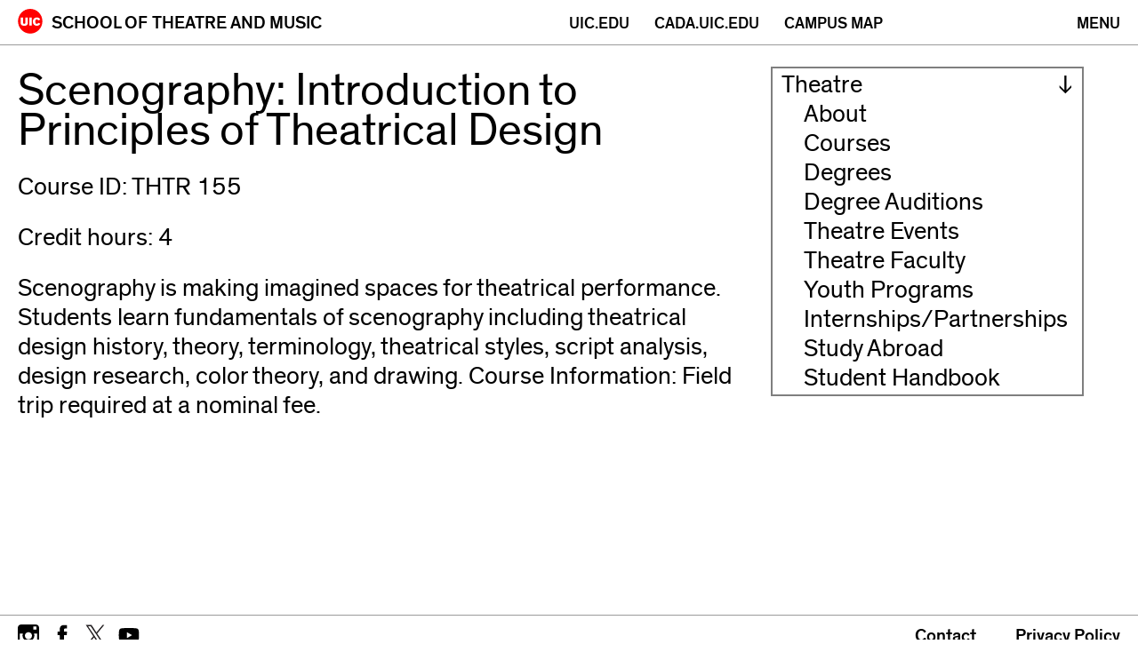

--- FILE ---
content_type: text/html; charset=UTF-8
request_url: https://theatreandmusic.uic.edu/course/scenography-introduction-to-principles-of-theatrical-design/
body_size: 60212
content:
<!doctype html>
<html dir="ltr" lang="en-US" prefix="og: https://ogp.me/ns#">
<head>
    <meta http-equiv="X-UA-Compatible" content="IE=edge">
    <meta charset="UTF-8" />
    <meta name="author" content="School of Theatre &amp; Music">
    <meta name="viewport" content="width=device-width">
    <link rel="alternate" type="application/rss+xml" title="School of Theatre &amp; Music RSS2 Feed" href="https://theatreandmusic.uic.edu/feed/" />
    <link rel="pingback" href="https://theatreandmusic.uic.edu/xmlrpc.php" />
    <title>Scenography: Introduction to Principles of Theatrical Design - School of Theatre &amp; Music</title>

		<!-- All in One SEO 4.9.1.1 - aioseo.com -->
	<meta name="description" content="Scenography is making imagined spaces for theatrical performance. Students learn fundamentals of scenography including theatrical design history, theory, terminology, theatrical styles, script analysis, design research, color theory, and drawing. Course Information: Field trip required at a nominal fee." />
	<meta name="robots" content="max-image-preview:large" />
	<link rel="canonical" href="https://theatreandmusic.uic.edu/course/scenography-introduction-to-principles-of-theatrical-design/" />
	<meta name="generator" content="All in One SEO (AIOSEO) 4.9.1.1" />
		<meta property="og:locale" content="en_US" />
		<meta property="og:site_name" content="School of Theatre &amp; Music - The School of Theatre and Music at UIC provides innovative, rigorous, and comprehensive academic and performance programs as part of our diverse, urban college" />
		<meta property="og:type" content="article" />
		<meta property="og:title" content="Scenography: Introduction to Principles of Theatrical Design - School of Theatre &amp; Music" />
		<meta property="og:description" content="Scenography is making imagined spaces for theatrical performance. Students learn fundamentals of scenography including theatrical design history, theory, terminology, theatrical styles, script analysis, design research, color theory, and drawing. Course Information: Field trip required at a nominal fee." />
		<meta property="og:url" content="https://theatreandmusic.uic.edu/course/scenography-introduction-to-principles-of-theatrical-design/" />
		<meta property="article:published_time" content="2020-11-10T20:26:13+00:00" />
		<meta property="article:modified_time" content="2022-08-08T18:46:27+00:00" />
		<meta property="article:publisher" content="https://www.facebook.com/UICTheatreandMusic" />
		<meta name="twitter:card" content="summary_large_image" />
		<meta name="twitter:site" content="@uictheatremusic" />
		<meta name="twitter:title" content="Scenography: Introduction to Principles of Theatrical Design - School of Theatre &amp; Music" />
		<meta name="twitter:description" content="Scenography is making imagined spaces for theatrical performance. Students learn fundamentals of scenography including theatrical design history, theory, terminology, theatrical styles, script analysis, design research, color theory, and drawing. Course Information: Field trip required at a nominal fee." />
		<script type="application/ld+json" class="aioseo-schema">
			{"@context":"https:\/\/schema.org","@graph":[{"@type":"BreadcrumbList","@id":"https:\/\/theatreandmusic.uic.edu\/course\/scenography-introduction-to-principles-of-theatrical-design\/#breadcrumblist","itemListElement":[{"@type":"ListItem","@id":"https:\/\/theatreandmusic.uic.edu#listItem","position":1,"name":"Home","item":"https:\/\/theatreandmusic.uic.edu","nextItem":{"@type":"ListItem","@id":"https:\/\/theatreandmusic.uic.edu\/department\/theatre\/#listItem","name":"Theatre"}},{"@type":"ListItem","@id":"https:\/\/theatreandmusic.uic.edu\/department\/theatre\/#listItem","position":2,"name":"Theatre","item":"https:\/\/theatreandmusic.uic.edu\/department\/theatre\/","nextItem":{"@type":"ListItem","@id":"https:\/\/theatreandmusic.uic.edu\/course\/scenography-introduction-to-principles-of-theatrical-design\/#listItem","name":"Scenography: Introduction to Principles of Theatrical Design"},"previousItem":{"@type":"ListItem","@id":"https:\/\/theatreandmusic.uic.edu#listItem","name":"Home"}},{"@type":"ListItem","@id":"https:\/\/theatreandmusic.uic.edu\/course\/scenography-introduction-to-principles-of-theatrical-design\/#listItem","position":3,"name":"Scenography: Introduction to Principles of Theatrical Design","previousItem":{"@type":"ListItem","@id":"https:\/\/theatreandmusic.uic.edu\/department\/theatre\/#listItem","name":"Theatre"}}]},{"@type":"Organization","@id":"https:\/\/theatreandmusic.uic.edu\/#organization","name":"School of Theatre & Music","description":"The School of Theatre and Music at UIC provides innovative, rigorous, and comprehensive academic and performance programs as part of our diverse, urban college","url":"https:\/\/theatreandmusic.uic.edu\/","telephone":"+13129962977","sameAs":["https:\/\/www.facebook.com\/UICTheatreandMusic","https:\/\/twitter.com\/uictheatremusic","https:\/\/www.instagram.com\/uictheatremusic\/","https:\/\/www.youtube.com\/user\/UICSchTheatreMusic"]},{"@type":"WebPage","@id":"https:\/\/theatreandmusic.uic.edu\/course\/scenography-introduction-to-principles-of-theatrical-design\/#webpage","url":"https:\/\/theatreandmusic.uic.edu\/course\/scenography-introduction-to-principles-of-theatrical-design\/","name":"Scenography: Introduction to Principles of Theatrical Design - School of Theatre & Music","description":"Scenography is making imagined spaces for theatrical performance. Students learn fundamentals of scenography including theatrical design history, theory, terminology, theatrical styles, script analysis, design research, color theory, and drawing. Course Information: Field trip required at a nominal fee.","inLanguage":"en-US","isPartOf":{"@id":"https:\/\/theatreandmusic.uic.edu\/#website"},"breadcrumb":{"@id":"https:\/\/theatreandmusic.uic.edu\/course\/scenography-introduction-to-principles-of-theatrical-design\/#breadcrumblist"},"datePublished":"2020-11-10T14:26:13-06:00","dateModified":"2022-08-08T13:46:27-05:00"},{"@type":"WebSite","@id":"https:\/\/theatreandmusic.uic.edu\/#website","url":"https:\/\/theatreandmusic.uic.edu\/","name":"School of Theatre & Music","alternateName":"stm uic","description":"The School of Theatre and Music at UIC provides innovative, rigorous, and comprehensive academic and performance programs as part of our diverse, urban college","inLanguage":"en-US","publisher":{"@id":"https:\/\/theatreandmusic.uic.edu\/#organization"}}]}
		</script>
		<!-- All in One SEO -->

<link rel='dns-prefetch' href='//www.googletagmanager.com' />
<link rel="alternate" type="application/rss+xml" title="School of Theatre &amp; Music &raquo; Feed" href="https://theatreandmusic.uic.edu/feed/" />
<link rel="alternate" type="application/rss+xml" title="School of Theatre &amp; Music &raquo; Comments Feed" href="https://theatreandmusic.uic.edu/comments/feed/" />
<link rel="alternate" title="oEmbed (JSON)" type="application/json+oembed" href="https://theatreandmusic.uic.edu/wp-json/oembed/1.0/embed?url=https%3A%2F%2Ftheatreandmusic.uic.edu%2Fcourse%2Fscenography-introduction-to-principles-of-theatrical-design%2F" />
<link rel="alternate" title="oEmbed (XML)" type="text/xml+oembed" href="https://theatreandmusic.uic.edu/wp-json/oembed/1.0/embed?url=https%3A%2F%2Ftheatreandmusic.uic.edu%2Fcourse%2Fscenography-introduction-to-principles-of-theatrical-design%2F&#038;format=xml" />
<style id='wp-img-auto-sizes-contain-inline-css' type='text/css'>
img:is([sizes=auto i],[sizes^="auto," i]){contain-intrinsic-size:3000px 1500px}
/*# sourceURL=wp-img-auto-sizes-contain-inline-css */
</style>
<style id='wp-block-library-inline-css' type='text/css'>
:root{--wp-block-synced-color:#7a00df;--wp-block-synced-color--rgb:122,0,223;--wp-bound-block-color:var(--wp-block-synced-color);--wp-editor-canvas-background:#ddd;--wp-admin-theme-color:#007cba;--wp-admin-theme-color--rgb:0,124,186;--wp-admin-theme-color-darker-10:#006ba1;--wp-admin-theme-color-darker-10--rgb:0,107,160.5;--wp-admin-theme-color-darker-20:#005a87;--wp-admin-theme-color-darker-20--rgb:0,90,135;--wp-admin-border-width-focus:2px}@media (min-resolution:192dpi){:root{--wp-admin-border-width-focus:1.5px}}.wp-element-button{cursor:pointer}:root .has-very-light-gray-background-color{background-color:#eee}:root .has-very-dark-gray-background-color{background-color:#313131}:root .has-very-light-gray-color{color:#eee}:root .has-very-dark-gray-color{color:#313131}:root .has-vivid-green-cyan-to-vivid-cyan-blue-gradient-background{background:linear-gradient(135deg,#00d084,#0693e3)}:root .has-purple-crush-gradient-background{background:linear-gradient(135deg,#34e2e4,#4721fb 50%,#ab1dfe)}:root .has-hazy-dawn-gradient-background{background:linear-gradient(135deg,#faaca8,#dad0ec)}:root .has-subdued-olive-gradient-background{background:linear-gradient(135deg,#fafae1,#67a671)}:root .has-atomic-cream-gradient-background{background:linear-gradient(135deg,#fdd79a,#004a59)}:root .has-nightshade-gradient-background{background:linear-gradient(135deg,#330968,#31cdcf)}:root .has-midnight-gradient-background{background:linear-gradient(135deg,#020381,#2874fc)}:root{--wp--preset--font-size--normal:16px;--wp--preset--font-size--huge:42px}.has-regular-font-size{font-size:1em}.has-larger-font-size{font-size:2.625em}.has-normal-font-size{font-size:var(--wp--preset--font-size--normal)}.has-huge-font-size{font-size:var(--wp--preset--font-size--huge)}.has-text-align-center{text-align:center}.has-text-align-left{text-align:left}.has-text-align-right{text-align:right}.has-fit-text{white-space:nowrap!important}#end-resizable-editor-section{display:none}.aligncenter{clear:both}.items-justified-left{justify-content:flex-start}.items-justified-center{justify-content:center}.items-justified-right{justify-content:flex-end}.items-justified-space-between{justify-content:space-between}.screen-reader-text{border:0;clip-path:inset(50%);height:1px;margin:-1px;overflow:hidden;padding:0;position:absolute;width:1px;word-wrap:normal!important}.screen-reader-text:focus{background-color:#ddd;clip-path:none;color:#444;display:block;font-size:1em;height:auto;left:5px;line-height:normal;padding:15px 23px 14px;text-decoration:none;top:5px;width:auto;z-index:100000}html :where(.has-border-color){border-style:solid}html :where([style*=border-top-color]){border-top-style:solid}html :where([style*=border-right-color]){border-right-style:solid}html :where([style*=border-bottom-color]){border-bottom-style:solid}html :where([style*=border-left-color]){border-left-style:solid}html :where([style*=border-width]){border-style:solid}html :where([style*=border-top-width]){border-top-style:solid}html :where([style*=border-right-width]){border-right-style:solid}html :where([style*=border-bottom-width]){border-bottom-style:solid}html :where([style*=border-left-width]){border-left-style:solid}html :where(img[class*=wp-image-]){height:auto;max-width:100%}:where(figure){margin:0 0 1em}html :where(.is-position-sticky){--wp-admin--admin-bar--position-offset:var(--wp-admin--admin-bar--height,0px)}@media screen and (max-width:600px){html :where(.is-position-sticky){--wp-admin--admin-bar--position-offset:0px}}

/*# sourceURL=wp-block-library-inline-css */
</style><style id='wp-block-paragraph-inline-css' type='text/css'>
.is-small-text{font-size:.875em}.is-regular-text{font-size:1em}.is-large-text{font-size:2.25em}.is-larger-text{font-size:3em}.has-drop-cap:not(:focus):first-letter{float:left;font-size:8.4em;font-style:normal;font-weight:100;line-height:.68;margin:.05em .1em 0 0;text-transform:uppercase}body.rtl .has-drop-cap:not(:focus):first-letter{float:none;margin-left:.1em}p.has-drop-cap.has-background{overflow:hidden}:root :where(p.has-background){padding:1.25em 2.375em}:where(p.has-text-color:not(.has-link-color)) a{color:inherit}p.has-text-align-left[style*="writing-mode:vertical-lr"],p.has-text-align-right[style*="writing-mode:vertical-rl"]{rotate:180deg}
/*# sourceURL=https://theatreandmusic.uic.edu/wp-includes/blocks/paragraph/style.min.css */
</style>
<style id='global-styles-inline-css' type='text/css'>
:root{--wp--preset--aspect-ratio--square: 1;--wp--preset--aspect-ratio--4-3: 4/3;--wp--preset--aspect-ratio--3-4: 3/4;--wp--preset--aspect-ratio--3-2: 3/2;--wp--preset--aspect-ratio--2-3: 2/3;--wp--preset--aspect-ratio--16-9: 16/9;--wp--preset--aspect-ratio--9-16: 9/16;--wp--preset--color--black: #000000;--wp--preset--color--cyan-bluish-gray: #abb8c3;--wp--preset--color--white: #ffffff;--wp--preset--color--pale-pink: #f78da7;--wp--preset--color--vivid-red: #cf2e2e;--wp--preset--color--luminous-vivid-orange: #ff6900;--wp--preset--color--luminous-vivid-amber: #fcb900;--wp--preset--color--light-green-cyan: #7bdcb5;--wp--preset--color--vivid-green-cyan: #00d084;--wp--preset--color--pale-cyan-blue: #8ed1fc;--wp--preset--color--vivid-cyan-blue: #0693e3;--wp--preset--color--vivid-purple: #9b51e0;--wp--preset--gradient--vivid-cyan-blue-to-vivid-purple: linear-gradient(135deg,rgb(6,147,227) 0%,rgb(155,81,224) 100%);--wp--preset--gradient--light-green-cyan-to-vivid-green-cyan: linear-gradient(135deg,rgb(122,220,180) 0%,rgb(0,208,130) 100%);--wp--preset--gradient--luminous-vivid-amber-to-luminous-vivid-orange: linear-gradient(135deg,rgb(252,185,0) 0%,rgb(255,105,0) 100%);--wp--preset--gradient--luminous-vivid-orange-to-vivid-red: linear-gradient(135deg,rgb(255,105,0) 0%,rgb(207,46,46) 100%);--wp--preset--gradient--very-light-gray-to-cyan-bluish-gray: linear-gradient(135deg,rgb(238,238,238) 0%,rgb(169,184,195) 100%);--wp--preset--gradient--cool-to-warm-spectrum: linear-gradient(135deg,rgb(74,234,220) 0%,rgb(151,120,209) 20%,rgb(207,42,186) 40%,rgb(238,44,130) 60%,rgb(251,105,98) 80%,rgb(254,248,76) 100%);--wp--preset--gradient--blush-light-purple: linear-gradient(135deg,rgb(255,206,236) 0%,rgb(152,150,240) 100%);--wp--preset--gradient--blush-bordeaux: linear-gradient(135deg,rgb(254,205,165) 0%,rgb(254,45,45) 50%,rgb(107,0,62) 100%);--wp--preset--gradient--luminous-dusk: linear-gradient(135deg,rgb(255,203,112) 0%,rgb(199,81,192) 50%,rgb(65,88,208) 100%);--wp--preset--gradient--pale-ocean: linear-gradient(135deg,rgb(255,245,203) 0%,rgb(182,227,212) 50%,rgb(51,167,181) 100%);--wp--preset--gradient--electric-grass: linear-gradient(135deg,rgb(202,248,128) 0%,rgb(113,206,126) 100%);--wp--preset--gradient--midnight: linear-gradient(135deg,rgb(2,3,129) 0%,rgb(40,116,252) 100%);--wp--preset--font-size--small: 13px;--wp--preset--font-size--medium: 20px;--wp--preset--font-size--large: 36px;--wp--preset--font-size--x-large: 42px;--wp--preset--spacing--20: 0.44rem;--wp--preset--spacing--30: 0.67rem;--wp--preset--spacing--40: 1rem;--wp--preset--spacing--50: 1.5rem;--wp--preset--spacing--60: 2.25rem;--wp--preset--spacing--70: 3.38rem;--wp--preset--spacing--80: 5.06rem;--wp--preset--shadow--natural: 6px 6px 9px rgba(0, 0, 0, 0.2);--wp--preset--shadow--deep: 12px 12px 50px rgba(0, 0, 0, 0.4);--wp--preset--shadow--sharp: 6px 6px 0px rgba(0, 0, 0, 0.2);--wp--preset--shadow--outlined: 6px 6px 0px -3px rgb(255, 255, 255), 6px 6px rgb(0, 0, 0);--wp--preset--shadow--crisp: 6px 6px 0px rgb(0, 0, 0);}:where(.is-layout-flex){gap: 0.5em;}:where(.is-layout-grid){gap: 0.5em;}body .is-layout-flex{display: flex;}.is-layout-flex{flex-wrap: wrap;align-items: center;}.is-layout-flex > :is(*, div){margin: 0;}body .is-layout-grid{display: grid;}.is-layout-grid > :is(*, div){margin: 0;}:where(.wp-block-columns.is-layout-flex){gap: 2em;}:where(.wp-block-columns.is-layout-grid){gap: 2em;}:where(.wp-block-post-template.is-layout-flex){gap: 1.25em;}:where(.wp-block-post-template.is-layout-grid){gap: 1.25em;}.has-black-color{color: var(--wp--preset--color--black) !important;}.has-cyan-bluish-gray-color{color: var(--wp--preset--color--cyan-bluish-gray) !important;}.has-white-color{color: var(--wp--preset--color--white) !important;}.has-pale-pink-color{color: var(--wp--preset--color--pale-pink) !important;}.has-vivid-red-color{color: var(--wp--preset--color--vivid-red) !important;}.has-luminous-vivid-orange-color{color: var(--wp--preset--color--luminous-vivid-orange) !important;}.has-luminous-vivid-amber-color{color: var(--wp--preset--color--luminous-vivid-amber) !important;}.has-light-green-cyan-color{color: var(--wp--preset--color--light-green-cyan) !important;}.has-vivid-green-cyan-color{color: var(--wp--preset--color--vivid-green-cyan) !important;}.has-pale-cyan-blue-color{color: var(--wp--preset--color--pale-cyan-blue) !important;}.has-vivid-cyan-blue-color{color: var(--wp--preset--color--vivid-cyan-blue) !important;}.has-vivid-purple-color{color: var(--wp--preset--color--vivid-purple) !important;}.has-black-background-color{background-color: var(--wp--preset--color--black) !important;}.has-cyan-bluish-gray-background-color{background-color: var(--wp--preset--color--cyan-bluish-gray) !important;}.has-white-background-color{background-color: var(--wp--preset--color--white) !important;}.has-pale-pink-background-color{background-color: var(--wp--preset--color--pale-pink) !important;}.has-vivid-red-background-color{background-color: var(--wp--preset--color--vivid-red) !important;}.has-luminous-vivid-orange-background-color{background-color: var(--wp--preset--color--luminous-vivid-orange) !important;}.has-luminous-vivid-amber-background-color{background-color: var(--wp--preset--color--luminous-vivid-amber) !important;}.has-light-green-cyan-background-color{background-color: var(--wp--preset--color--light-green-cyan) !important;}.has-vivid-green-cyan-background-color{background-color: var(--wp--preset--color--vivid-green-cyan) !important;}.has-pale-cyan-blue-background-color{background-color: var(--wp--preset--color--pale-cyan-blue) !important;}.has-vivid-cyan-blue-background-color{background-color: var(--wp--preset--color--vivid-cyan-blue) !important;}.has-vivid-purple-background-color{background-color: var(--wp--preset--color--vivid-purple) !important;}.has-black-border-color{border-color: var(--wp--preset--color--black) !important;}.has-cyan-bluish-gray-border-color{border-color: var(--wp--preset--color--cyan-bluish-gray) !important;}.has-white-border-color{border-color: var(--wp--preset--color--white) !important;}.has-pale-pink-border-color{border-color: var(--wp--preset--color--pale-pink) !important;}.has-vivid-red-border-color{border-color: var(--wp--preset--color--vivid-red) !important;}.has-luminous-vivid-orange-border-color{border-color: var(--wp--preset--color--luminous-vivid-orange) !important;}.has-luminous-vivid-amber-border-color{border-color: var(--wp--preset--color--luminous-vivid-amber) !important;}.has-light-green-cyan-border-color{border-color: var(--wp--preset--color--light-green-cyan) !important;}.has-vivid-green-cyan-border-color{border-color: var(--wp--preset--color--vivid-green-cyan) !important;}.has-pale-cyan-blue-border-color{border-color: var(--wp--preset--color--pale-cyan-blue) !important;}.has-vivid-cyan-blue-border-color{border-color: var(--wp--preset--color--vivid-cyan-blue) !important;}.has-vivid-purple-border-color{border-color: var(--wp--preset--color--vivid-purple) !important;}.has-vivid-cyan-blue-to-vivid-purple-gradient-background{background: var(--wp--preset--gradient--vivid-cyan-blue-to-vivid-purple) !important;}.has-light-green-cyan-to-vivid-green-cyan-gradient-background{background: var(--wp--preset--gradient--light-green-cyan-to-vivid-green-cyan) !important;}.has-luminous-vivid-amber-to-luminous-vivid-orange-gradient-background{background: var(--wp--preset--gradient--luminous-vivid-amber-to-luminous-vivid-orange) !important;}.has-luminous-vivid-orange-to-vivid-red-gradient-background{background: var(--wp--preset--gradient--luminous-vivid-orange-to-vivid-red) !important;}.has-very-light-gray-to-cyan-bluish-gray-gradient-background{background: var(--wp--preset--gradient--very-light-gray-to-cyan-bluish-gray) !important;}.has-cool-to-warm-spectrum-gradient-background{background: var(--wp--preset--gradient--cool-to-warm-spectrum) !important;}.has-blush-light-purple-gradient-background{background: var(--wp--preset--gradient--blush-light-purple) !important;}.has-blush-bordeaux-gradient-background{background: var(--wp--preset--gradient--blush-bordeaux) !important;}.has-luminous-dusk-gradient-background{background: var(--wp--preset--gradient--luminous-dusk) !important;}.has-pale-ocean-gradient-background{background: var(--wp--preset--gradient--pale-ocean) !important;}.has-electric-grass-gradient-background{background: var(--wp--preset--gradient--electric-grass) !important;}.has-midnight-gradient-background{background: var(--wp--preset--gradient--midnight) !important;}.has-small-font-size{font-size: var(--wp--preset--font-size--small) !important;}.has-medium-font-size{font-size: var(--wp--preset--font-size--medium) !important;}.has-large-font-size{font-size: var(--wp--preset--font-size--large) !important;}.has-x-large-font-size{font-size: var(--wp--preset--font-size--x-large) !important;}
/*# sourceURL=global-styles-inline-css */
</style>

<style id='classic-theme-styles-inline-css' type='text/css'>
/*! This file is auto-generated */
.wp-block-button__link{color:#fff;background-color:#32373c;border-radius:9999px;box-shadow:none;text-decoration:none;padding:calc(.667em + 2px) calc(1.333em + 2px);font-size:1.125em}.wp-block-file__button{background:#32373c;color:#fff;text-decoration:none}
/*# sourceURL=/wp-includes/css/classic-themes.min.css */
</style>
<link rel='stylesheet' id='dm_lightbox_css-css' href='https://theatreandmusic.uic.edu/wp-content/themes/stm2021/css/lightbox.css?ver=2.0' type='text/css' media='all' />
<link rel='stylesheet' id='dm_type_style-css' href='https://theatreandmusic.uic.edu/wp-content/themes/stm2021/css/type.css?ver=2.0' type='text/css' media='all' />
<link rel='stylesheet' id='dm_general_style-css' href='https://theatreandmusic.uic.edu/wp-content/themes/stm2021/css/general.css?ver=2.4.8' type='text/css' media='all' />
<link rel='stylesheet' id='dm_style-css' href='https://theatreandmusic.uic.edu/wp-content/themes/stm2021/style.css?ver=2.4.4' type='text/css' media='all' />
<script type="text/javascript" src="https://theatreandmusic.uic.edu/wp-includes/js/jquery/jquery.min.js?ver=3.7.1" id="jquery-core-js"></script>
<script type="text/javascript" src="https://theatreandmusic.uic.edu/wp-includes/js/jquery/jquery-migrate.min.js?ver=3.4.1" id="jquery-migrate-js"></script>
<script type="text/javascript" id="uic_loadmore-js-extra">
/* <![CDATA[ */
var uic_loadmore_params = {"ajaxurl":"https://theatreandmusic.uic.edu/wp-admin/admin-ajax.php","posts":"{\"page\":0,\"course\":\"scenography-introduction-to-principles-of-theatrical-design\",\"post_type\":\"course\",\"name\":\"scenography-introduction-to-principles-of-theatrical-design\",\"error\":\"\",\"m\":\"\",\"p\":0,\"post_parent\":\"\",\"subpost\":\"\",\"subpost_id\":\"\",\"attachment\":\"\",\"attachment_id\":0,\"pagename\":\"\",\"page_id\":0,\"second\":\"\",\"minute\":\"\",\"hour\":\"\",\"day\":0,\"monthnum\":0,\"year\":0,\"w\":0,\"category_name\":\"\",\"tag\":\"\",\"cat\":\"\",\"tag_id\":\"\",\"author\":\"\",\"author_name\":\"\",\"feed\":\"\",\"tb\":\"\",\"paged\":0,\"meta_key\":\"\",\"meta_value\":\"\",\"preview\":\"\",\"s\":\"\",\"sentence\":\"\",\"title\":\"\",\"fields\":\"all\",\"menu_order\":\"\",\"embed\":\"\",\"category__in\":[],\"category__not_in\":[],\"category__and\":[],\"post__in\":[],\"post__not_in\":[],\"post_name__in\":[],\"tag__in\":[],\"tag__not_in\":[],\"tag__and\":[],\"tag_slug__in\":[],\"tag_slug__and\":[],\"post_parent__in\":[],\"post_parent__not_in\":[],\"author__in\":[],\"author__not_in\":[],\"search_columns\":[],\"ignore_sticky_posts\":false,\"suppress_filters\":false,\"cache_results\":true,\"update_post_term_cache\":true,\"update_menu_item_cache\":false,\"lazy_load_term_meta\":true,\"update_post_meta_cache\":true,\"posts_per_page\":200,\"nopaging\":false,\"comments_per_page\":\"50\",\"no_found_rows\":false,\"order\":\"DESC\"}","current_page":"1","max_page":"0"};
//# sourceURL=uic_loadmore-js-extra
/* ]]> */
</script>
<script type="text/javascript" src="https://theatreandmusic.uic.edu/wp-content/themes/stm2021/js/loadmore.js?ver=6.9" id="uic_loadmore-js"></script>

<!-- Google tag (gtag.js) snippet added by Site Kit -->
<!-- Google Analytics snippet added by Site Kit -->
<script type="text/javascript" src="https://www.googletagmanager.com/gtag/js?id=GT-NSLGZST" id="google_gtagjs-js" async></script>
<script type="text/javascript" id="google_gtagjs-js-after">
/* <![CDATA[ */
window.dataLayer = window.dataLayer || [];function gtag(){dataLayer.push(arguments);}
gtag("set","linker",{"domains":["theatreandmusic.uic.edu"]});
gtag("js", new Date());
gtag("set", "developer_id.dZTNiMT", true);
gtag("config", "GT-NSLGZST");
//# sourceURL=google_gtagjs-js-after
/* ]]> */
</script>
<link rel="https://api.w.org/" href="https://theatreandmusic.uic.edu/wp-json/" /><link rel="alternate" title="JSON" type="application/json" href="https://theatreandmusic.uic.edu/wp-json/wp/v2/course/862" /><link rel="EditURI" type="application/rsd+xml" title="RSD" href="https://theatreandmusic.uic.edu/xmlrpc.php?rsd" />
<meta name="generator" content="WordPress 6.9" />
<link rel='shortlink' href='https://theatreandmusic.uic.edu/?p=862' />
<meta name="generator" content="Site Kit by Google 1.167.0" /><link rel="icon" href="https://theatreandmusic.uic.edu/wp-content/uploads/2020/10/logo-150x150.png" sizes="32x32" />
<link rel="icon" href="https://theatreandmusic.uic.edu/wp-content/uploads/2020/10/logo-300x300.png" sizes="192x192" />
<link rel="apple-touch-icon" href="https://theatreandmusic.uic.edu/wp-content/uploads/2020/10/logo-300x300.png" />
<meta name="msapplication-TileImage" content="https://theatreandmusic.uic.edu/wp-content/uploads/2020/10/logo-300x300.png" />
		<style type="text/css" id="wp-custom-css">
			.resource-filter-bt #resourcesubmit {
    color: red;
}
		</style>
		</head>

<body class="wp-singular course-template-default single single-course postid-862 wp-embed-responsive wp-theme-stm2021 menu-modal-closed search-closed" >
<div class="body-wrapper">

<a href="#content" class="screen-reader-shortcut">Skip to content</a>
<nav aria-label="Main" class="clearfix">
        <div class="inside-nav">
    	<a id="menu_button" class="menu-button centered left" aria-haspopup="true" aria-expanded="false" aria-label="Primary" tabindex="0"><span class="menu-item it">menu</span></a>
		<a class="centered logo " href="https://theatreandmusic.uic.edu" title="School of Theatre and Music Home Page"><img class="logo" src="https://theatreandmusic.uic.edu/wp-content/themes/stm2021/images/CADA_logo.svg" alt="UIC Logo"><span class="menu-item"><span class="school-of">School of</span> <span class="tam">Theatre and Music</span></span></a>
        <div class="nav-links">
        	<a class="centered right so" href="//uic.edu/" target="_blank" rel="noopener noreferrer"><span class="menu-item">UIC.EDU</span></a>
            <a class="centered right so" href="//cada.uic.edu/" target="_blank" rel="noopener noreferrer"><span class="menu-item">CADA.UIC.EDU</span></a>
            <a class="centered right so" href="//maps.uic.edu/" target="_blank" rel="noopener noreferrer"><span class="menu-item">Campus Map</span></a>
        </div>
    </div>
</nav>
<div id="menu" class="menu-container menu-closed" aria-labelledby="menu_button" aria-expanded="false">
    <div class="main-menu menu-closed">
        <div class="menu-item-container">
            <div class="inside-menu">
                <div class="menu-items">

                        <div class="menu-options" role="menubar">

                            <div class="cell"><div class="menu-section-title title-inactive" aria-selected="false" tabindex="0" role="menuitem" aria-labelledby="menu-about"><span>About</span></div><div class="menu-about-container"><ul id="menu-about" class="menu"><li id="menu-item-1519" class="menu-item menu-item-type-post_type menu-item-object-about menu-item-1519"><a href="https://theatreandmusic.uic.edu/about/aboutstm/">About</a></li>
<li id="menu-item-433" class="menu-item menu-item-type-post_type menu-item-object-about menu-item-433"><a href="https://theatreandmusic.uic.edu/about/about-the-theatre-department/">Theatre</a></li>
<li id="menu-item-434" class="menu-item menu-item-type-post_type menu-item-object-about menu-item-434"><a href="https://theatreandmusic.uic.edu/about/about-the-music-department/">Music</a></li>
<li id="menu-item-432" class="menu-item menu-item-type-post_type menu-item-object-about menu-item-432"><a href="https://theatreandmusic.uic.edu/about/student-life/">Student Life</a></li>
<li id="menu-item-4799" class="menu-item menu-item-type-post_type menu-item-object-about menu-item-4799"><a href="https://theatreandmusic.uic.edu/about/equity-hub/">Diversity, Equity, and Inclusion</a></li>
<li id="menu-item-1518" class="menu-item menu-item-type-post_type menu-item-object-about menu-item-1518"><a href="https://theatreandmusic.uic.edu/about/contact/">Contact</a></li>
<li id="menu-item-1522" class="menu-item menu-item-type-post_type menu-item-object-about menu-item-1522"><a href="https://theatreandmusic.uic.edu/about/donate/">Donate</a></li>
<li id="menu-item-2822" class="menu-item menu-item-type-post_type menu-item-object-about menu-item-2822"><a href="https://theatreandmusic.uic.edu/about/alumni/">Alumni</a></li>
<li id="menu-item-1520" class="menu-item menu-item-type-post_type menu-item-object-about menu-item-1520"><a href="https://theatreandmusic.uic.edu/about/job-opportunities/">Job Opportunities</a></li>
</ul></div></div><div class="cell"><div class="menu-section-title title-inactive" aria-selected="false" tabindex="0" role="menuitem" aria-labelledby="menu-admissions"><span>Admissions</span></div><div class="menu-admissions-container"><ul id="menu-admissions" class="menu"><li id="menu-item-1510" class="menu-item menu-item-type-post_type menu-item-object-admissions menu-item-1510"><a href="https://theatreandmusic.uic.edu/admissions/how-do-i-apply/">Apply</a></li>
<li id="menu-item-1512" class="menu-item menu-item-type-post_type menu-item-object-admissions menu-item-1512"><a href="https://theatreandmusic.uic.edu/admissions/financial-aid/">Paying for College</a></li>
<li id="menu-item-1513" class="menu-item menu-item-type-post_type menu-item-object-admissions menu-item-1513"><a href="https://theatreandmusic.uic.edu/admissions/transfer-applicants/">Transfer Applicants</a></li>
<li id="menu-item-1511" class="menu-item menu-item-type-post_type menu-item-object-admissions menu-item-1511"><a href="https://theatreandmusic.uic.edu/admissions/schedule-a-visit/">Schedule a Visit</a></li>
<li id="menu-item-1514" class="menu-item menu-item-type-post_type menu-item-object-admissions menu-item-1514"><a href="https://theatreandmusic.uic.edu/admissions/theatre-degree-auditions/">Theatre Degree Auditions</a></li>
<li id="menu-item-1517" class="menu-item menu-item-type-post_type menu-item-object-admissions menu-item-1517"><a href="https://theatreandmusic.uic.edu/admissions/degree-auditions/">Music Degree Auditions</a></li>
</ul></div></div><div class="cell"><div class="menu-section-title title-inactive" aria-selected="false" tabindex="0" role="menuitem" aria-labelledby="menu-theatre"><span>Theatre</span></div><div class="menu-theatre-container"><ul id="menu-theatre" class="menu"><li id="menu-item-147" class="menu-item menu-item-type-post_type menu-item-object-about menu-item-147"><a href="https://theatreandmusic.uic.edu/about/about-the-theatre-department/">About</a></li>
<li id="menu-item-1531" class="menu-item menu-item-type-custom menu-item-object-custom menu-item-1531"><a href="https://theatreandmusic.uic.edu/?site_section=course&#038;uic_department=theatre&#038;uic_course=&#038;s=">Courses</a></li>
<li id="menu-item-148" class="menu-section-title menu-item menu-item-type-custom menu-item-object-custom menu-item-has-children menu-item-148"><a href="#theatre-degrees">Degrees</a>
<ul class="sub-menu">
	<li id="menu-item-816" class="menu-item menu-item-type-post_type menu-item-object-degree menu-item-816"><a href="https://theatreandmusic.uic.edu/degree/bfa-in-acting/">BFA in Acting</a></li>
	<li id="menu-item-804" class="menu-item menu-item-type-post_type menu-item-object-degree menu-item-804"><a href="https://theatreandmusic.uic.edu/degree/ba-in-theatre-performance/">BA in Theatre and Performance</a></li>
	<li id="menu-item-817" class="menu-item menu-item-type-post_type menu-item-object-degree menu-item-817"><a href="https://theatreandmusic.uic.edu/degree/ba-in-theatre-design-production-technology/">BA in Theatre Design, Production, and Technology</a></li>
	<li id="menu-item-3945" class="menu-item menu-item-type-post_type menu-item-object-admissions menu-item-3945"><a href="https://theatreandmusic.uic.edu/admissions/theatre-degree-auditions/">Degree Auditions</a></li>
	<li id="menu-item-815" class="menu-item menu-item-type-post_type menu-item-object-degree menu-item-815"><a href="https://theatreandmusic.uic.edu/degree/minor-in-theatre/">Minor in Theatre</a></li>
</ul>
</li>
<li id="menu-item-3946" class="menu-item menu-item-type-post_type menu-item-object-admissions menu-item-3946"><a href="https://theatreandmusic.uic.edu/admissions/theatre-degree-auditions/">Degree Auditions</a></li>
<li id="menu-item-1527" class="menu-item menu-item-type-custom menu-item-object-custom menu-item-1527"><a href="https://theatreandmusic.uic.edu/?site_section=events&#038;uic_department=theatre&#038;uic_event=&#038;s=">Theatre Events</a></li>
<li id="menu-item-150" class="menu-item menu-item-type-custom menu-item-object-custom menu-item-150"><a href="https://theatreandmusic.uic.edu/?site_section=people&#038;uic_department=theatre&#038;uic_people=&#038;s=">Theatre Faculty</a></li>
<li id="menu-item-152" class="menu-section-title menu-item menu-item-type-custom menu-item-object-custom menu-item-has-children menu-item-152"><a href="#youth-programs">Youth Programs</a>
<ul class="sub-menu">
	<li id="menu-item-1254" class="menu-item menu-item-type-post_type menu-item-object-program menu-item-1254"><a href="https://theatreandmusic.uic.edu/program/august-wilson-monologue-competition/">August Wilson Monologue Competition</a></li>
	<li id="menu-item-1270" class="menu-item menu-item-type-post_type menu-item-object-program menu-item-1270"><a href="https://theatreandmusic.uic.edu/program/theatre-group-visits/">Theatre Group Visits</a></li>
</ul>
</li>
<li id="menu-item-2819" class="menu-item menu-item-type-post_type menu-item-object-program menu-item-2819"><a href="https://theatreandmusic.uic.edu/program/internships-partnerships/">Internships/Partnerships</a></li>
<li id="menu-item-2820" class="menu-item menu-item-type-post_type menu-item-object-program menu-item-2820"><a href="https://theatreandmusic.uic.edu/program/partnership-internships/">Study Abroad</a></li>
<li id="menu-item-10973" class="menu-item menu-item-type-custom menu-item-object-custom menu-item-10973"><a href="https://theatreandmusic.uic.edu/wp-content/uploads/2025/11/Theatre-Handbook-25-26-.pdf">Student Handbook</a></li>
</ul></div></div><div class="cell"><div class="menu-section-title title-inactive" aria-selected="false" tabindex="0" role="menuitem" aria-labelledby="menu-music"><span>Music</span></div><div class="menu-music-container"><ul id="menu-music" class="menu"><li id="menu-item-435" class="menu-item menu-item-type-post_type menu-item-object-about menu-item-435"><a href="https://theatreandmusic.uic.edu/about/about-the-music-department/">About</a></li>
<li id="menu-item-1532" class="menu-item menu-item-type-custom menu-item-object-custom menu-item-1532"><a href="https://theatreandmusic.uic.edu/?site_section=course&#038;uic_department=music&#038;uic_course=&#038;s=">Courses</a></li>
<li id="menu-item-464" class="menu-section-title menu-item menu-item-type-custom menu-item-object-custom menu-item-has-children menu-item-464"><a href="#music-degrees">Degrees</a>
<ul class="sub-menu">
	<li id="menu-item-8663" class="menu-item menu-item-type-post_type menu-item-object-degree menu-item-8663"><a href="https://theatreandmusic.uic.edu/degree/bachelor-of-music-in-music-education/">BMUS in Music Education</a></li>
	<li id="menu-item-803" class="menu-item menu-item-type-post_type menu-item-object-degree menu-item-803"><a href="https://theatreandmusic.uic.edu/degree/bachelor-of-music-in-performance/">BMUS in Performance</a></li>
	<li id="menu-item-801" class="menu-item menu-item-type-post_type menu-item-object-degree menu-item-801"><a href="https://theatreandmusic.uic.edu/degree/jazz-studies/">BMUS in Jazz Studies</a></li>
	<li id="menu-item-2760" class="menu-item menu-item-type-post_type menu-item-object-degree menu-item-2760"><a href="https://theatreandmusic.uic.edu/degree/ba-music/">BA in Music</a></li>
	<li id="menu-item-465" class="menu-item menu-item-type-post_type menu-item-object-degree menu-item-465"><a href="https://theatreandmusic.uic.edu/degree/bachelor-of-arts-in-music-business/">BA in Music Business</a></li>
	<li id="menu-item-3948" class="menu-item menu-item-type-post_type menu-item-object-admissions menu-item-3948"><a href="https://theatreandmusic.uic.edu/admissions/degree-auditions/">Degree Auditions</a></li>
	<li id="menu-item-802" class="menu-item menu-item-type-post_type menu-item-object-degree menu-item-802"><a href="https://theatreandmusic.uic.edu/degree/minor-in-music/">Minor in Music</a></li>
</ul>
</li>
<li id="menu-item-3947" class="menu-item menu-item-type-post_type menu-item-object-admissions menu-item-3947"><a href="https://theatreandmusic.uic.edu/admissions/degree-auditions/">Degree Auditions</a></li>
<li id="menu-item-1677" class="menu-item menu-item-type-post_type menu-item-object-page menu-item-1677"><a href="https://theatreandmusic.uic.edu/ensembles/">Ensembles</a></li>
<li id="menu-item-7066" class="menu-item menu-item-type-custom menu-item-object-custom menu-item-7066"><a href="https://theatreandmusic.uic.edu/admissions/ensemble-auditions/">Ensemble Auditions</a></li>
<li id="menu-item-1526" class="menu-item menu-item-type-custom menu-item-object-custom menu-item-1526"><a href="https://theatreandmusic.uic.edu/?site_section=events&#038;uic_department=music&#038;uic_event=&#038;s=">Music Events</a></li>
<li id="menu-item-437" class="menu-item menu-item-type-custom menu-item-object-custom menu-item-437"><a href="https://theatreandmusic.uic.edu/?site_section=people&#038;uic_department=music&#038;uic_people=&#038;s=">Music Faculty</a></li>
<li id="menu-item-10506" class="menu-item menu-item-type-custom menu-item-object-custom menu-item-10506"><a href="https://theatreandmusic.uic.edu/resources/music-student-handbook/">Student Handbook</a></li>
<li id="menu-item-1257" class="menu-section-title menu-item menu-item-type-custom menu-item-object-custom menu-item-has-children menu-item-1257"><a href="#youth-programs">Youth Programs</a>
<ul class="sub-menu">
	<li id="menu-item-5857" class="menu-item menu-item-type-post_type menu-item-object-program menu-item-5857"><a href="https://theatreandmusic.uic.edu/program/about/">About</a></li>
	<li id="menu-item-10283" class="menu-item menu-item-type-post_type menu-item-object-program menu-item-10283"><a href="https://theatreandmusic.uic.edu/program/mariachi-festival/">Mariachi Festival</a></li>
	<li id="menu-item-2765" class="menu-item menu-item-type-post_type menu-item-object-program menu-item-2765"><a href="https://theatreandmusic.uic.edu/program/honors-band-festival/">Honors Band Festival</a></li>
	<li id="menu-item-10284" class="menu-item menu-item-type-post_type menu-item-object-program menu-item-10284"><a href="https://theatreandmusic.uic.edu/program/honors-orchestra-festival/">Honors Orchestra Festival</a></li>
	<li id="menu-item-2766" class="menu-item menu-item-type-post_type menu-item-object-program menu-item-2766"><a href="https://theatreandmusic.uic.edu/program/choral-festival/">Choral Festival</a></li>
	<li id="menu-item-2961" class="menu-item menu-item-type-post_type menu-item-object-program menu-item-2961"><a href="https://theatreandmusic.uic.edu/program/jazz-festival/">Jazz Festival</a></li>
	<li id="menu-item-1258" class="menu-item menu-item-type-post_type menu-item-object-program menu-item-1258"><a href="https://theatreandmusic.uic.edu/program/band-and-orchestra-festival/">Band &amp; Orchestra Festival</a></li>
	<li id="menu-item-1259" class="menu-item menu-item-type-post_type menu-item-object-program menu-item-1259"><a href="https://theatreandmusic.uic.edu/program/symphonic-band-camp/">Symphonic Band Camp</a></li>
</ul>
</li>
</ul></div></div><div class="cell"><div class="menu-section-title title-inactive" aria-selected="false" tabindex="0" role="menuitem" aria-labelledby="menu-news"><span>News</span></div><div class="menu-news-container"><ul id="menu-news" class="menu"><li id="menu-item-1528" class="all-news menu-item menu-item-type-post_type menu-item-object-page menu-item-1528"><a href="https://theatreandmusic.uic.edu/news/">All News</a></li>
<li id="menu-item-4639" class="menu-item menu-item-type-custom menu-item-object-custom menu-item-4639"><a href="/news/?uic_department=theatre-and-music">Theatre and Music</a></li>
<li id="menu-item-1529" class="menu-item menu-item-type-custom menu-item-object-custom menu-item-1529"><a href="/news/?uic_department=theatre">Theatre</a></li>
<li id="menu-item-1530" class="menu-item menu-item-type-custom menu-item-object-custom menu-item-1530"><a href="/news/?uic_department=music">Music</a></li>
</ul></div></div><div class="cell"><div class="menu-section-title title-inactive" aria-selected="false" tabindex="0" role="menuitem" aria-labelledby="menu-events"><span>Events</span></div><div class="menu-events-container"><ul id="menu-events" class="menu"><li id="menu-item-2678" class="menu-item menu-item-type-post_type menu-item-object-page menu-item-2678"><a href="https://theatreandmusic.uic.edu/calendar/">Calendar</a></li>
<li id="menu-item-1523" class="menu-item menu-item-type-post_type menu-item-object-page menu-item-1523"><a href="https://theatreandmusic.uic.edu/events/">All Events</a></li>
<li id="menu-item-1524" class="menu-item menu-item-type-custom menu-item-object-custom menu-item-1524"><a href="https://theatreandmusic.uic.edu/?site_section=events&#038;uic_department=music&#038;uic_event=&#038;s=">Music</a></li>
<li id="menu-item-1525" class="menu-item menu-item-type-custom menu-item-object-custom menu-item-1525"><a href="https://theatreandmusic.uic.edu/?site_section=events&#038;uic_department=theatre&#038;uic_event=&#038;s=">Theatre</a></li>
<li id="menu-item-2562" class="menu-item menu-item-type-post_type menu-item-object-page menu-item-2562"><a href="https://theatreandmusic.uic.edu/past-events/">Past Events</a></li>
</ul></div></div><div class="cell"><div class="menu-section-title title-inactive" aria-selected="false" tabindex="0" role="menuitem" aria-labelledby="menu-people"><span>People</span></div><div class="menu-people-container"><ul id="menu-people" class="menu"><li id="menu-item-1428" class="all menu-item menu-item-type-post_type menu-item-object-page menu-item-1428"><a href="https://theatreandmusic.uic.edu/people/">Everyone</a></li>
<li id="menu-item-1430" class="menu-item menu-item-type-custom menu-item-object-custom menu-item-1430"><a href="https://theatreandmusic.uic.edu/?site_section=people&#038;uic_department=music&#038;uic_people=&#038;s=">Music</a></li>
<li id="menu-item-1429" class="menu-item menu-item-type-custom menu-item-object-custom menu-item-1429"><a href="https://theatreandmusic.uic.edu/?site_section=people&#038;uic_department=theatre&#038;uic_people=&#038;s=">Theatre</a></li>
<li id="menu-item-3051" class="menu-item menu-item-type-custom menu-item-object-custom menu-item-3051"><a href="https://theatreandmusic.uic.edu/?site_section=people&#038;uic_department=&#038;uic_people=staff-and-administration&#038;s=">Staff and Administration</a></li>
<li id="menu-item-3890" class="menu-item menu-item-type-custom menu-item-object-custom menu-item-3890"><a href="https://theatreandmusic.uic.edu/?site_section=people&#038;uic_department=&#038;uic_people=emeritus&#038;s=">Emeritus</a></li>
</ul></div></div>
                            <div class="cell">
                                <div id="resource" class="menu-section-title" tabindex="0">
                                    <a href="/resource-center/"><span>Resources</span></a>
                                </div>
                            </div>
                            <div class="cell search-cell">
                                <div id="search" class="search-button menu-section-title title-inactive" aria-selected="false" tabindex="0" role="search"><span>Search</span></div>
                                <div id="search-menu" class="search-menu" style="display:none;" aria-labelledby="search">
                                    <div class="inside-search-menu">
                                        <form action="/" method="get">
                                            <input type="hidden" name="site_section" value="site-search" />
                                            <input type="text" name="s" class="search-input" id="search-input" aria-labelledby="search" role="searchbox" placeholder=" Search site" value="" />
                                            <input type="submit" id="menu_searchsubmit" value="Submit" />
                                            <div class="spacer"></div>
                                        </form>
                                    </div>
                                </div>
                            </div>

                            <div class="menu-extra"></div>

                        </div>

                        <div class="menu-featured"></div>
                    <div class="menu-footer">
                        <div class="inside-menu-footer">
                            <section>
                                <div class="social-icons">
                                    <a class="instagram" href="https://instagram.com/uictheatremusic/" target="_blank" rel="noopener noreferrer"><img class="social-icons" src="https://theatreandmusic.uic.edu/wp-content/themes/stm2021/images/Instagram.svg" alt="Instagram Logo"></a>
                                    <a class="facebook" href="https://www.facebook.com/UICTheatreandMusic" target="_blank" rel="noopener noreferrer"><img class="social-icons" src="https://theatreandmusic.uic.edu/wp-content/themes/stm2021/images/Facebook.svg" alt="Facebook Logo"></a>
				    <a class="x" href="https://x.com/uictheatremusic" target="_blank" rel="noopener noreferrer"><img class="social-icons" src="https://theatreandmusic.uic.edu/wp-content/themes/stm2021/images/x.svg" alt="X Logo"></a>
                                    <a class="youtube" href="https://www.youtube.com/user/UICSchTheatreMusic" target="_blank" rel="noopener noreferrer"><img class="social-icons" src="https://theatreandmusic.uic.edu/wp-content/themes/stm2021/images/youtube-brands.svg" alt="YouTube Logo"></a>
                                </div>
                            </section>
                            <section>
                                <span class="mobile"><a href="https://theatreandmusic.uic.edu/about/contact/">Contact</a></span>
                                <span class="mobile"><a href="https://www.vpaa.uillinois.edu/resources/web_privacy" target="_blank" rel="noopener noreferrer">Privacy Policy</a></span>
                            </section>
                        </div>
                    </div>

                </div>
            </div>
        </div>
    </div>
</div>

<div class="head-space"></div>
<style>

.hero {
  height: 94vh;
  width: 100%;
  position: relative;
  background-color: #FFFFFF;
  z-index: 999;
  position: relative;
  cursor: pointer;
}

#popup-close {
  display: block;
  height: 50px;
  position: absolute;
  right: 35px;
  top: 35px;
  cursor: pointer;
  line-height: 0;
  vertical-align: middle;
}

#popup-close span {
  display: block;
  font-size: 0px;
  line-height: 0;
  width: 30px;
}

#popup-close span::before, #popup-close span::after {
  content: '';
  position: absolute;
  height: 3px;
  background: #FFFFFF;
  top: 25px;
  width: 30px;
}

#popup-close span::before {
  transform: rotate(45deg);
}

#popup-close span::after {
  transform: rotate(-45deg);
}

body.notice-open .hero {
	height: calc(100vh - 100px);
}

body.admin-bar .hero {
	height: calc(100vh - 78px);
}

body.admin-bar.notice-open .hero {
	height: calc(100vh - 140px);
}

#hero-title {
	width: 100%;
  position: absolute;
  bottom: 0;
  cursor: pointer;
  box-sizing: border-box;
  padding: 20px 35px 20px 20px;
  background-color: #FFFFFF;
  border-bottom: 0.75px solid #9B9B9B;
}

#hero-title span {
	width: 100%;
	position: relative;
	display: block;
}

#hero-title span::after {
	position: absolute;
  font-family: 'TheinhardtRegularOld';
  content: "\2193";
  top: 0.270rem;
  right: 20px;
  width: 0;
}

.hero-image {
  position: absolute;
  top: 0;
  left: 0;
  bottom: 0;
  right: 0;
  background-size: cover;
  background-position: center;
  cursor: zoom-in;
}

#hero-pop {
	display:none;
	position: fixed;
	top:0;
	left:0;
	right:0;
	bottom:0;
	background-color: #000000;
	color: #FFFFFF;
	z-index: 9999999 !important;
}

.inside-hero-pop {
	text-align: center;
  box-sizing: border-box;
  height: 100%;
}
.pop-container {
	position: relative;
	top: 50%;
  transform: translate(0, -50%);
  box-sizing: border-box;
}
#hero-video {}
.hero-video-screen {
	width: 100%;
	height: 90%;
  background-size: cover;
  background-position: center;
}
#hero-video-caption {
	position: absolute;
  bottom: 0;
  text-align: center;
  margin: auto;
  width: 100%;
}
#hero-video-caption p {
	margin: 0;
  padding: 0 35px 20px 35px;
  font-size: 20px;
  text-align: center;
  line-height: 22px;
}

.play-circle {
	width: 100px;
  height: 100px;
  position: absolute;
  top: calc(50% - 50px);
  left: 50%;
  transform: translate(-50%, -50%);
  border: 2px solid rgba(250,250,250,0.6);
  border-radius: 50%;
}

.play-triangle {
	/*width: 145px;
	height: 145px;*/
	position: absolute;
	top:50%;
	left: 50%;
	transform: translate(-50%, -50%);
	margin-left: 5px;
	width: 0px;
  height: 0px;
  border-top: 25px solid transparent;
  border-bottom: 25px solid transparent;
  border-left: 50px solid rgba(250,250,250,0.5);
}

.play-triangle-second {
  position: absolute;
  top: 50%;
  left: 50%;
  transform: translate(-110%, -50%);
  /* margin-left: 5px; */
  width: 0px;
  height: 0px;
  border-top: 20px solid transparent;
  border-bottom: 20px solid transparent;
  border-left: 43px solid rgba(0,0,0,0.5);
}

.hero-video-screen:hover .play-circle {
	border: 2px solid rgba(250,250,250,1);
}

.hero-video-screen:hover .play-triangle-second {display: none;}

.hero-video-screen:hover .play-triangle {
  border-left: 50px solid rgba(250,250,250,1);
}

.hero-gallery {
  position: relative;
  height: 100%;
}
.hero .slick-list, .hero .slick-track {
  height: 100%;
  position: relative;
}

.hero-gallery-image {
  display: inline-block;
  height: 100%;
  background-position: center;
  background-size: cover;
}

.pop-bg {
  width: 90%;
  height: auto;
  background-size: contain;
  background-repeat: no-repeat;
  padding-bottom: 33%;
  margin: auto;
  background-position: center;
}

#player iframe {
  min-height: 75vh;
  min-width: 100vw;
}

@media(max-width: 768px){
  body.notice-open .hero, .hero {height: 300px;}
  .pop-bg {
    padding-bottom: 60%;
  }
  #hero-title {
    padding: 20px 15px;
  }
}

</style>
<div class="container"><div id="main-container" class="main-container"><main id="content"><section class="details"><h1 class="heading-visible">Scenography: Introduction to Principles of Theatrical Design</h1><p>Course ID: THTR 155 </p><p>Credit hours: 4</p><div class="event-details">
<p>Scenography is making imagined spaces for theatrical performance. Students learn fundamentals of scenography including theatrical design history, theory, terminology, theatrical styles, script analysis, design research, color theory, and drawing. Course Information: Field trip required at a nominal fee.</p>
</div></section></main><div class="side-nav secondary-sibling-closed"> <div id="secondary" class="menu-open">
			    <div class="secondary-menu menu-open">
			        <div class="menu-item-container">
			            <div class="inside-menu">
			                <div class="menu-items">

			                        <div class="menu-options secondary" role="menubar">

			                            <div class="cell"><div class="menu-section-title" aria-selected="false" tabindex="0" role="menuitem" aria-labelledby="menu-theatre"><span>Theatre</span><span class="sec-post-title">: Scenography: Introduction to Principles of Theatrical Design</span></div><div class="menu-theatre-container"><ul id="menu-theatre-1" class="secondary-sibling"><li class="menu-item menu-item-type-post_type menu-item-object-about menu-item-147"><a href="https://theatreandmusic.uic.edu/about/about-the-theatre-department/">About</a></li>
<li class="menu-item menu-item-type-custom menu-item-object-custom menu-item-1531"><a href="https://theatreandmusic.uic.edu/?site_section=course&#038;uic_department=theatre&#038;uic_course=&#038;s=">Courses</a></li>
<li class="menu-section-title menu-item menu-item-type-custom menu-item-object-custom menu-item-has-children menu-item-148"><a href="#theatre-degrees">Degrees</a>
<ul class="sub-menu">
	<li class="menu-item menu-item-type-post_type menu-item-object-degree menu-item-816"><a href="https://theatreandmusic.uic.edu/degree/bfa-in-acting/">BFA in Acting</a></li>
	<li class="menu-item menu-item-type-post_type menu-item-object-degree menu-item-804"><a href="https://theatreandmusic.uic.edu/degree/ba-in-theatre-performance/">BA in Theatre and Performance</a></li>
	<li class="menu-item menu-item-type-post_type menu-item-object-degree menu-item-817"><a href="https://theatreandmusic.uic.edu/degree/ba-in-theatre-design-production-technology/">BA in Theatre Design, Production, and Technology</a></li>
	<li class="menu-item menu-item-type-post_type menu-item-object-admissions menu-item-3945"><a href="https://theatreandmusic.uic.edu/admissions/theatre-degree-auditions/">Degree Auditions</a></li>
	<li class="menu-item menu-item-type-post_type menu-item-object-degree menu-item-815"><a href="https://theatreandmusic.uic.edu/degree/minor-in-theatre/">Minor in Theatre</a></li>
</ul>
</li>
<li class="menu-item menu-item-type-post_type menu-item-object-admissions menu-item-3946"><a href="https://theatreandmusic.uic.edu/admissions/theatre-degree-auditions/">Degree Auditions</a></li>
<li class="menu-item menu-item-type-custom menu-item-object-custom menu-item-1527"><a href="https://theatreandmusic.uic.edu/?site_section=events&#038;uic_department=theatre&#038;uic_event=&#038;s=">Theatre Events</a></li>
<li class="menu-item menu-item-type-custom menu-item-object-custom menu-item-150"><a href="https://theatreandmusic.uic.edu/?site_section=people&#038;uic_department=theatre&#038;uic_people=&#038;s=">Theatre Faculty</a></li>
<li class="menu-section-title menu-item menu-item-type-custom menu-item-object-custom menu-item-has-children menu-item-152"><a href="#youth-programs">Youth Programs</a>
<ul class="sub-menu">
	<li class="menu-item menu-item-type-post_type menu-item-object-program menu-item-1254"><a href="https://theatreandmusic.uic.edu/program/august-wilson-monologue-competition/">August Wilson Monologue Competition</a></li>
	<li class="menu-item menu-item-type-post_type menu-item-object-program menu-item-1270"><a href="https://theatreandmusic.uic.edu/program/theatre-group-visits/">Theatre Group Visits</a></li>
</ul>
</li>
<li class="menu-item menu-item-type-post_type menu-item-object-program menu-item-2819"><a href="https://theatreandmusic.uic.edu/program/internships-partnerships/">Internships/Partnerships</a></li>
<li class="menu-item menu-item-type-post_type menu-item-object-program menu-item-2820"><a href="https://theatreandmusic.uic.edu/program/partnership-internships/">Study Abroad</a></li>
<li class="menu-item menu-item-type-custom menu-item-object-custom menu-item-10973"><a href="https://theatreandmusic.uic.edu/wp-content/uploads/2025/11/Theatre-Handbook-25-26-.pdf">Student Handbook</a></li>
</ul></div></div>
			                        </div>
			                    </div>
			                </div>
			            </div>
			        </div>
			    </div>
			 </div></div><!-- end .main --></div><footer class="body-footer">
	<div class="body-menu-footer">
		<div class="body-inside-menu-footer">
			<section>
				<div class="social-icons">
					<a class="instagram" href="https://instagram.com/uictheatremusic/" target="_blank" rel="noopener noreferrer"><img class="social-icons" src="https://theatreandmusic.uic.edu/wp-content/themes/stm2021/images/Instagram.svg" alt="Instagram Logo"></a>
					<a class="facebook" href="https://www.facebook.com/UICTheatreandMusic" target="_blank" rel="noopener noreferrer"><img class="social-icons" src="https://theatreandmusic.uic.edu/wp-content/themes/stm2021/images/Facebook.svg" alt="Facebook Logo"></a>
					<a class="x" href="https://x.com/uictheatremusic" target="_blank" rel="noopener noreferrer"><img class="social-icons" src="https://theatreandmusic.uic.edu/wp-content/themes/stm2021/images/x.svg" alt="X Logo"></a>
					<a class="youtube" href="https://www.youtube.com/user/UICSchTheatreMusic" target="_blank" rel="noopener noreferrer"><img class="social-icons" src="https://theatreandmusic.uic.edu/wp-content/themes/stm2021/images/youtube-brands.svg" alt="YouTube Logo"></a>
				</div>
			</section>
			<section>
				<span class="mobile"><a href="https://theatreandmusic.uic.edu/about/contact/">Contact</a></span>
				<span class="mobile"><a href="https://www.vpaa.uillinois.edu/resources/web_privacy" target="_blank" rel="noopener noreferrer">Privacy Policy</a></span>
			</section>
		</div>
	</div>
</footer>
</div><script type="speculationrules">
{"prefetch":[{"source":"document","where":{"and":[{"href_matches":"/*"},{"not":{"href_matches":["/wp-*.php","/wp-admin/*","/wp-content/uploads/*","/wp-content/*","/wp-content/plugins/*","/wp-content/themes/stm2021/*","/*\\?(.+)"]}},{"not":{"selector_matches":"a[rel~=\"nofollow\"]"}},{"not":{"selector_matches":".no-prefetch, .no-prefetch a"}}]},"eagerness":"conservative"}]}
</script>
<script type="module"  src="https://theatreandmusic.uic.edu/wp-content/plugins/all-in-one-seo-pack/dist/Lite/assets/table-of-contents.95d0dfce.js?ver=4.9.1.1" id="aioseo/js/src/vue/standalone/blocks/table-of-contents/frontend.js-js"></script>
<script type="text/javascript" src="https://theatreandmusic.uic.edu/wp-content/themes/stm2021/js/jquery.js?ver=2.0" id="dm_jquery-js"></script>
<script type="text/javascript" src="https://theatreandmusic.uic.edu/wp-content/themes/stm2021/js/lightbox.js?ver=2.0" id="dm_lightbox_js-js"></script>
<script type="text/javascript" src="https://theatreandmusic.uic.edu/wp-content/themes/stm2021/js/slick.js?ver=2.0" id="dm_slick_js-js"></script>
<script type="text/javascript" src="https://theatreandmusic.uic.edu/wp-content/themes/stm2021/js/form_js.js?ver=2.0" id="dm_form_js-js"></script>
<script type="text/javascript" id="dm_uic_js-js-extra">
/* <![CDATA[ */
var globalObject = {"homeUrl":"https://theatreandmusic.uic.edu"};
var acf_vars = {"applyURL":{"title":"Apply","url":"https://theatreandmusic.uic.edu/admissions/how-do-i-apply/","target":"_blank"},"giveURL":{"title":"Give","url":"https://theatreandmusic.uic.edu/donate/","target":"_blank"},"visitURL":{"title":"Visit","url":"https://theatreandmusic.uic.edu/admissions/schedule-a-visit-to-campus/","target":"_blank"},"resourceURL":{"title":"Resource Center","url":"https://theatreandmusic.uic.edu/resource-center/","target":""}};
//# sourceURL=dm_uic_js-js-extra
/* ]]> */
</script>
<script type="text/javascript" src="https://theatreandmusic.uic.edu/wp-content/themes/stm2021/js/site.js?ver=2.2.2" id="dm_uic_js-js"></script>
</body>
</html>


--- FILE ---
content_type: text/css
request_url: https://theatreandmusic.uic.edu/wp-content/themes/stm2021/css/lightbox.css?ver=2.0
body_size: 8442
content:
.gallery-image a {cursor: zoom-in;}

.slbOverlay, .slbWrapOuter, .slbWrap {
  position: fixed;
  top: 0;
  right: 0;
  bottom: 0;
  left: 0;
}

.slbOverlay {
  overflow: hidden;
  z-index: 2000;
  background-color: #FFFFFF;
  opacity: 1;
}

.slbWrapOuter {
  overflow-x: hidden;
  overflow-y: auto;
  z-index: 2010;
}

.slbWrap {
  position: absolute;
  text-align: center;
}

.slbWrap:before {
  content: "";
  display: inline-block;
  height: 100%;
  vertical-align: middle;
}

.slbContentOuter {
  position: absolute;
  top:0;
  left:0;
  display: inline-block;
  vertical-align: middle;
  margin: 0px auto;
  padding: 0;
  box-sizing: border-box;
  z-index: 2020;
  text-align: left;
  max-width: 100%;
  width: calc(100% - 12px);
}

.slbContentEl .slbContentOuter {
  padding: 5em 1em;
}

.slbContent {
  position: relative;
  height: 100vh;
}

.slbContentEl .slbContent {
  background-color: #fff;
  /*box-shadow: 0 0.2em 1em rgba(0, 0, 0, 0.4);*/
}

.slbImageWrap {
  position: relative;
  height: 100vh;
}

.slbImageWrap:after {
  content: "";
  position: absolute;
  left: 0;
  right: 0;
  top: 5em;
  bottom: 5em;
  display: block;
  z-index: -1;
  /*box-shadow: 0 0.2em 1em rgba(0, 0, 0, 0.6);*/
  background-color: #FFF;
}

.slbImage {
  width: auto;
  max-width: 100%;
  max-height: 80% !important;
  height: auto;
  display: block;
  line-height: 0;
  box-sizing: border-box;
  top: 50%;
  position: relative;
  transform: translate(-50%, -50%);
  left: 50%;
  margin-right: -50%;
}

.slbCaption {
  display: block;
  max-width: 100%;
  overflow: visible;
  text-overflow: ellipsis;
  white-space: unset;
  word-wrap: normal;
  font-family: 'TheinhardtMedium';
  font-style: normal;
  font-size: 16px;
  line-height: 18px;
  position: absolute;
  left: 0;
  right: 0;
  bottom: 0;
  color: #000000;
  text-align: center;
  margin: 0 auto;
  background-color: rgba(250, 250, 250, 0.7);
  padding: 20px 10% 25px;
}

.counter {
  position: absolute;
  top: 20px;
  left: 37px;
}

.slbCloseBtn, .slbArrow {
  margin: 0;
  padding: 0;
  border: 0;
  cursor: pointer;
  background: none;
}

.slbCloseBtn::-moz-focus-inner, .slbArrow::-moz-focus-inner {
  padding: 0;
  border: 0;
}

.slbCloseBtn:hover, .slbArrow:hover {
  opacity: 0.5;
}

.slbCloseBtn:active, .slbArrow:active {
  opacity: 0.8;
}

/*.slbCloseBtn {
	font-size: 26px;
	width: auto;
	height: auto;
	line-height: 26px;
	position: absolute;
	right: 37px;
	top: 20px;
	color: #000000;
	color: rgba(0, 0, 0, 0.7);
	text-align: center;
}

.slbCloseBtn:hover {
	color: #000000;
	color: rgba(0, 0, 0, 0.7);
}*/

.slbCloseBtn {
  font-size: 0px;
  line-height: 0;
  width: 30px;
  height: 30px;
  background-color: black;
  position: absolute;
  right: 37px;
  top: 20px;
}

.slbCloseBtn::before {
  content: '';
  height: 3px;
  background-color: black;
  position: absolute;
  width: 30px;
}

.slbCloseBtn::after {
  content: '';
  height: 3px;
  background-color: black;
  position: absolute;
  width: 30px;
}

.slbCloseBtn {
  background-color: #FFFFFF;
}

.slbCloseBtn::before, .slbCloseBtn::after {
  height: 3px;
  background: #000;
  top: 25px;
}

.slbCloseBtn::before {
  -webkit-transform: rotate(45deg);
  -moz-transform: rotate(45deg);
  -ms-transform: rotate(45deg);
  -o-transform: rotate(45deg);
  transform: rotate(45deg);
}

.slbCloseBtn::after {
  -webkit-transform: rotate(-45deg);
  -moz-transform: rotate(-45deg);
  -ms-transform: rotate(-45deg);
  -o-transform: rotate(-45deg);
  transform: rotate(-45deg);
}

/*@media(min-width: 1440px) {
  .slbCloseBtn::before {top: 26px;}
  .slbCloseBtn::after {bottom: 23px;}
}*/

@media(max-width: 768px) {
  /* a.menu-button span.menu-close {
    font-size: 24px;
    margin-top: 12px;
  } */
  .slbCloseBtn {margin-top: 7px;}
  /*.slbCloseBtn::before {top: 12px;}
  .slbCloseBtn::after {bottom: 13px;}*/
}

.slbLoading .slbCloseBtn {
  display: none;
}

.slbLoadingText {
  font-size: 1.4em;
  color: #fff;
  color: rgba(255, 255, 255, 0.9);
}

.slbArrows {
  font-family: 'TheinhardtRegularOld';
  position: fixed;
  bottom: 20px;
  left: 0;
  right: 37px;
}

.slbLoading .slbArrows {
  display: none;
}

.slbArrow {
  position: absolute;
  bottom: 0;
  margin-top: unset;
  width: 30px;
  height: 30px;
  opacity: 0.7;
  text-indent: 0;
  overflow: hidden;
  color: #000000;
}

.slbArrow:hover {
	color: #000000;
}

.slbArrow:before {
  content: "";
  position: absolute;
  top: 50%;
  left: 50%;
  margin: -0.8em 0 0 -0.8em;
  border: 0.8em solid transparent;
}

.slbArrow.next {
  right: 0;
}

.slbArrow.next:before {
  border-left-color: #fff;
}

.slbArrow.prev {
  right: 40px;
}

.slbArrow.prev:before {
  border-right-color: #fff;
}

.slbIframeCont {
  width: 80em;
  height: 0;
  overflow: hidden;
  padding-top: 56.25%;
  margin: 5em 0;
}

.slbIframe {
  position: absolute;
  top: 0;
  left: 0;
  width: 100%;
  height: 100%;
  /*box-shadow: 0 0.2em 1em rgba(0, 0, 0, 0.6);*/
  background: #000;
}

.slbArrow.prev:before {
    content: "\2190";
    position: absolute;
    font-size: 30px;
    top: 0;
    left: 0;
    margin: unset;
    border: none;
    color: #000000;
}

.slbArrow.next:before {
    content: "\2192";
    position: absolute;
    font-size: 30px;
    top: 0;
    left: 0;
    margin: unset;
    border: none;
    color: #000000;
}


@-webkit-keyframes slbOverlay {
  from {
    opacity: 0;
  }
  to {
    opacity: 0.7;
  }
}

@-moz-keyframes slbOverlay {
  from {
    opacity: 0;
  }
  to {
    opacity: 0.7;
  }
}

@keyframes slbOverlay {
  from {
    opacity: 0;
  }
  to {
    opacity: 0.7;
  }
}

@-webkit-keyframes slbEnter {
  from {
    opacity: 0;
    -webkit-transform: translate3d(0, -1em, 0);
  }
  to {
    opacity: 1;
    -webkit-transform: translate3d(0, 0, 0);
  }
}

@-moz-keyframes slbEnter {
  from {
    opacity: 0;
    -moz-transform: translate3d(0, -1em, 0);
  }
  to {
    opacity: 1;
    -moz-transform: translate3d(0, 0, 0);
  }
}

@keyframes slbEnter {
  from {
    opacity: 0;
    -webkit-transform: translate3d(0, -1em, 0);
    -moz-transform: translate3d(0, -1em, 0);
    -ms-transform: translate3d(0, -1em, 0);
    -o-transform: translate3d(0, -1em, 0);
    transform: translate3d(0, -1em, 0);
  }
  to {
    opacity: 1;
    -webkit-transform: translate3d(0, 0, 0);
    -moz-transform: translate3d(0, 0, 0);
    -ms-transform: translate3d(0, 0, 0);
    -o-transform: translate3d(0, 0, 0);
    transform: translate3d(0, 0, 0);
  }
}

@-webkit-keyframes slbEnterNext {
  from {
    opacity: 0;
    -webkit-transform: translate3d(4em, 0, 0);
  }
  to {
    opacity: 1;
    -webkit-transform: translate3d(0, 0, 0);
  }
}

@-moz-keyframes slbEnterNext {
  from {
    opacity: 0;
    -moz-transform: translate3d(4em, 0, 0);
  }
  to {
    opacity: 1;
    -moz-transform: translate3d(0, 0, 0);
  }
}

@keyframes slbEnterNext {
  from {
    opacity: 0;
    -webkit-transform: translate3d(4em, 0, 0);
    -moz-transform: translate3d(4em, 0, 0);
    -ms-transform: translate3d(4em, 0, 0);
    -o-transform: translate3d(4em, 0, 0);
    transform: translate3d(4em, 0, 0);
  }
  to {
    opacity: 1;
    -webkit-transform: translate3d(0, 0, 0);
    -moz-transform: translate3d(0, 0, 0);
    -ms-transform: translate3d(0, 0, 0);
    -o-transform: translate3d(0, 0, 0);
    transform: translate3d(0, 0, 0);
  }
}

@-webkit-keyframes slbEnterPrev {
  from {
    opacity: 0;
    -webkit-transform: translate3d(-4em, 0, 0);
  }
  to {
    opacity: 1;
    -webkit-transform: translate3d(0, 0, 0);
  }
}

@-moz-keyframes slbEnterPrev {
  from {
    opacity: 0;
    -moz-transform: translate3d(-4em, 0, 0);
  }
  to {
    opacity: 1;
    -moz-transform: translate3d(0, 0, 0);
  }
}

@keyframes slbEnterPrev {
  from {
    opacity: 0;
    -webkit-transform: translate3d(-4em, 0, 0);
    -moz-transform: translate3d(-4em, 0, 0);
    -ms-transform: translate3d(-4em, 0, 0);
    -o-transform: translate3d(-4em, 0, 0);
    transform: translate3d(-4em, 0, 0);
  }
  to {
    opacity: 1;
    -webkit-transform: translate3d(0, 0, 0);
    -moz-transform: translate3d(0, 0, 0);
    -ms-transform: translate3d(0, 0, 0);
    -o-transform: translate3d(0, 0, 0);
    transform: translate3d(0, 0, 0);
  }
}

@media (max-width: 768px) {
  .slbContentOuter {width: 100%;}
  .slbImageWrap {width: 95%;margin:0 auto;}
  .slbCaption {max-width: 100%;}
  .counter {left: 0;}
  .slbCloseBtn {top:15px;right:20px;}
  .slbCloseBtn::before, .slbCloseBtn::after {top:10px;}
  .slbArrows {right: 7px;}
}

--- FILE ---
content_type: text/css
request_url: https://theatreandmusic.uic.edu/wp-content/themes/stm2021/css/type.css?ver=2.0
body_size: 1027383
content:
@font-face {
  /*font-family: 'TheinhardtRegular';*/
  font-family: "Theinhardt";
  src: url("../uic-fonts/theinhardt-regular-webfont.eot"); /* IE9 Compat Modes */
  src: url("../uic-fonts/theinhardt-regular-webfont.eot?#iefix")
      format("embedded-opentype"),
    /* IE6-IE8 */ url("../uic-fonts/theinhardt-regular-webfont.woff")
      format("woff"),
    /* Pretty Modern Browsers */
      url("../uic-fonts/theinhardt-regular-webfont.ttf") format("truetype"),
    /* Safari, Android, iOS */
      url("../uic-fonts/theinhardt-regular-webfont.svg#svgFontName")
      format("svg"); /* Legacy iOS */
  font-style: normal;
  font-weight: normal;
  text-rendering: optimizeLegibility;
}

@font-face {
  font-family: "TheinhardtRegularOld";
  src: url("../fonts/TheinhardtRegular-Regular.eot"); /* IE9 Compat Modes */
  src: url("../fonts/TheinhardtRegular-Regular.eot?#iefix")
      format("embedded-opentype"),
    /* IE6-IE8 */
      url([data-uri])
      format("woff"),
    /* Modern Browsers */
      url([data-uri])
      format("truetype"); /* Safari, Android, iOS */
  font-style: normal;
  font-weight: normal;
  text-rendering: optimizeLegibility;
}

@font-face {
  /*font-family: 'TheinhardtRegularItalic';*/
  font-family: "Theinhardt";
  src: url("../uic-fonts/theinhardt-regularita-webfont.eot"); /* IE9 Compat Modes */
  src: url("../uic-fonts/theinhardt-regularita-webfont.eot?#iefix")
      format("embedded-opentype"),
    /* IE6-IE8 */ url("../uic-fonts/theinhardt-regularita-webfont.woff")
      format("woff"),
    /* Pretty Modern Browsers */
      url("../uic-fonts/theinhardt-regularita-webfont.ttf") format("truetype"),
    /* Safari, Android, iOS */
      url("../uic-fonts/theinhardt-regularita-webfont.svg#svgFontName")
      format("svg"); /* Legacy iOS */
  font-style: italic;
  font-weight: normal;
  text-rendering: optimizeLegibility;
}

@font-face {
  font-family: "TheinhardtMedium";
  font-style: normal;
  font-weight: normal;
  /*text-rendering: optimizeLegibility;*/
  src: url("../fonts/TheinhardtMedium-Regular.eot"); /* IE9 Compat Modes */
  src: url("../fonts/TheinhardtMedium-Regular.eot?#iefix")
      format("embedded-opentype"),
    /* IE6-IE8 */
      url([data-uri])
      format("woff"),
    /* Modern Browsers */
      url([data-uri])
      format("truetype"); /* Safari, Android, iOS */
}
@font-face {
  font-family: "TheinhardtMedium";
  font-style: italic;
  font-weight: normal;
  /*text-rendering: optimizeLegibility;*/
  src: url("../fonts/TheinhardtMedium-Italic.eot"); /* IE9 Compat Modes */
  src: url("../fonts/TheinhardtMedium-Italic.eot?#iefix")
      format("embedded-opentype"),
    /* IE6-IE8 */
      url([data-uri])
      format("woff"),
    /* Modern Browsers */
      url([data-uri])
      format("truetype"); /* Safari, Android, iOS */
}

@font-face {
  /*font-family: 'TheinhardtBold';*/
  font-family: "Theinhardt";
  src: url("../uic-fonts/theinhardt-bold-webfont.eot"); /* IE9 Compat Modes */
  src: url("../uic-fonts/theinhardt-bold-webfont.eot?#iefix")
      format("embedded-opentype"),
    /* IE6-IE8 */ url("../uic-fonts/theinhardt-bold-webfont.woff")
      format("woff"),
    /* Pretty Modern Browsers */ url("../uic-fonts/theinhardt-bold-webfont.ttf")
      format("truetype"),
    /* Safari, Android, iOS */
      url("../uic-fonts/theinhardt-bold-webfont.svg#svgFontName") format("svg"); /* Legacy iOS */
  font-style: normal;
  font-weight: bold;
  text-rendering: optimizeLegibility;
}

@font-face {
  /*font-family: 'TheinhardtBoldItalic';*/
  font-family: "Theinhardt";
  src: url("../uic-fonts/theinhardt-boldita-webfont.eot"); /* IE9 Compat Modes */
  src: url("../uic-fonts/theinhardt-boldita-webfont.eot?#iefix")
      format("embedded-opentype"),
    /* IE6-IE8 */ url("../uic-fonts/theinhardt-boldita-webfont.woff")
      format("woff"),
    /* Pretty Modern Browsers */
      url("../uic-fonts/theinhardt-boldita-webfont.ttf") format("truetype"),
    /* Safari, Android, iOS */
      url("../uic-fonts/theinhardt-boldita-webfont.svg#svgFontName")
      format("svg"); /* Legacy iOS */
  font-style: italic;
  font-weight: bold;
  text-rendering: optimizeLegibility;
}

@font-face {
  font-family: "TheinhardtBlack";
  font-style: normal;
  font-weight: normal;
  /*text-rendering: optimizeLegibility;*/
  src: url("../fonts/TheinhardtBlack-Regular.eot"); /* IE9 Compat Modes */
  src: url("../fonts/TheinhardtBlack-Regular.eot?#iefix")
      format("embedded-opentype"),
    /* IE6-IE8 */
      url([data-uri])
      format("woff"),
    /* Modern Browsers */
      url([data-uri])
      format("truetype"); /* Safari, Android, iOS */
}


--- FILE ---
content_type: text/css
request_url: https://theatreandmusic.uic.edu/wp-content/themes/stm2021/css/general.css?ver=2.4.8
body_size: 99304
content:
/*          ***
  Document
*/

* {
  margin: 0;
  padding: 0;
  box-sizing: border-box;
}

html {
  line-height: 1.15; /* 1 */
  -webkit-text-size-adjust: 100%; /* 2 */
  scroll-behavior: smooth;
  height: 100%;
  font-size: 62.5%;
}

body {
  /* height: 100%; */
  margin:0;
}

/* preset for non-HTML5 browsers */
main,
article,
aside,
footer,
header,
nav,
section {
  display: block;
}

/*          ***
  Sections
*/

body,
.notice-content {
  position: relative;
  margin: 0;
  font-family: "Theinhardt", Helvetica, Arial, sans-serif;
  font-size: 20px;
  line-height: 24px;
  font-weight: normal;
  /*text-rendering: optimizeLegibility;*/
  color: #000000;
  -webkit-font-smoothing: antialiased;
  -moz-osx-font-smoothing: grayscale;
}


.body-wrapper {
  display: flex;
  flex-direction: column;
  position: relative;
  height: 100%;
  width: 100%;
  margin: 0 auto;
  max-width: 1440px;
}

#wrap {
  display: flex;
  flex-direction: column;
  width: 100%;
  box-sizing: border-box;
  position: relative;
  max-width: 1440px;
  margin: 0 auto;
}

.catch {
  /*max-width: 1440px;*/
  display: flex;
  flex-direction: column;
  width: 100%;
  height: 100%;
  margin: auto;
}

/*#notice {display:none;}*/

.notice {
  background-color: #ec3e40;
  box-sizing: border-box;
  display: inline-block;
  width: 100%;
  margin: auto;
  position: relative;
}

#notice-close {
  display: block;
  height: 50px;
  position: absolute;
  left: 20px;
  top: 50%;
  transform: translateY(-50%);
  cursor: pointer;
  line-height: 0;
  vertical-align: middle;
  z-index: 50;
}

#notice-close span {
  display: block;
  font-size: 0px;
  line-height: 0;
  width: 30px;
}

#notice-close span::before,
#notice-close span::after {
  content: "";
  position: absolute;
  height: 3px;
  background: #ffffff;
  top: 25px;
  width: 30px;
}

#notice-close span::before {
  transform: rotate(45deg);
}
#notice-close span::after {
  transform: rotate(-45deg);
}

.notice-content {
  color: #ffffff;
  text-align: center;
  padding: 10px;
  display: block;
  max-width: 85%;
  margin: auto;
}

.notice-content p {
  margin: 0;
}

.notice-content a {
  color: white;
  text-decoration: underline;
}

nav {
  position: fixed;
  width: 100%;
  z-index: 10000;
  max-width: 1440px;
  background-color: #ffffff;
  border-bottom: 1px solid #9b9b9b;
  overflow: hidden !important;
  -ms-overflow-style: none !important;
}

.inside-nav {
  height: 50px;
  position: relative;
  overflow: hidden;
}

/*.hero {
  height: 80vh;
    width: 100%;
    position: relative;
    background-color: pink;
    z-index: 999;
}*/

.side-nav {
  position: relative;
  /*left: 0;*/
  /* width: 100%; */
  box-sizing: border-box;
  padding-left: 20px;
/*   padding-top: 30px; */
  /* border-right: 0.75px solid #9b9b9b; */
  /* height: calc(100vh - 40px); */
  height: 100%;
}

.main-container .side-nav {z-index: 9999;}

.scroll-down .side-nav, .scroll-up .side-nav {

}

body.notice-open .secondary-nav, body.notice-open #secondary {
  /* height: calc(100vh - 90px); */
  position: fixed;
  top: 130px;
}

body.notice-open .people-people .secondary-nav, body.notice-open .people-people #secondary {
  position: fixed;
  top: 95px;
}

.secondary-nav, #secondary {
  /* height: calc(100vh - 90px); */
  position: fixed;
  top: 120px;
}

.container.affix {
  /* position: fixed; */
  width: 100%;
  height: 100%;
  display: flex;
  flex-direction: column;
  /* top: 40px; */
  /* overflow-y: hidden; */
}

body.notice-open .container.affix {}

.secondary-menu {
  display: none;
}

/*body.notice-open .side-nav {height: calc(100vh - 107px);}*/

/*body .side-nav {top:46px;}
body.notice-open .side-nav {top:108px;}
body.admin-bar .side-nav {top:77px;}
body.admin-bar.notice-open .side-nav {top:140px;}*/

/*.main-container {padding-top:30px;}*/

body.single-event .main-container,
body.single-event #content,
body.single-season .main-container,
body.single-season #content {
  padding-top: 0;
  width: 100%;
}

body.single-event .main-container, body.single-season .main-container {
  margin: 0;
}

.single-event .main-container {flex-direction: column;}

@media (min-width: 1440px) {
  .main-container {
/*     padding-top: 35px; */
  }

  .main-container.hero-enabled {
    padding-top: 0;
  }

  .main-container.hero-enabled #content {
    padding-top: 35px;
  }

  .container.affix {
    /* max-width: 720px; */
  }
}

.main-container {
  display: flex;
  width: 100%;
  position: relative;
  justify-content: space-between;
  min-height: 85vh;
  padding-bottom: 100px;
}

.secondary-nav {
  z-index: 999999;
}

/* .secondary-nav {margin-top: 50px;} */

.back-link {
/*   margin-top: 30px; */
  display: flex;
  justify-content: space-between;
}

.side-nav #secondary, .secondary-nav {
  width: 27.5%;
}

.side-nav #secondary::after {
  /* content: '\2193'; */
  font-family: 'TheinhardtRegularOld';
  position: absolute;
  top: 2px;
  right: 10px;
  opacity: 0.5;
}

.side-nav #secondary:hover::after {
  opacity: 0.9;
}

.side-nav.secondary-sibling-open #secondary::after {
  /* content: '\2191'; */
  opacity: 0.9;
}

.tax-uic_people .side-nav #secondary::after,
.page-template-people-page .side-nav #secondary::after {
  content: '';
}

@media(min-width: 768px){
  #content {
    width: 65%;
  }

  .page-template-resources-page #content, body.search-results:not(.archive) #content {
    width: 100%;
  }

  .side-nav {
    width: 30%;
  }

  body:not(.notice-open) .side-nav #secondary, body:not(.notice-open) .secondary-nav {
    position: fixed;
    top: 75px;
  }

  body.admin-bar:not(.notice-open):not(.has-hero) .side-nav #secondary {
    top: 107px;
  }

  /* body:not(.notice-open) .people-people .side-nav #secondary, body:not(.notice-open) .people-people .secondary-nav {
    position: fixed;
    top: 45px;
  } */

  body.has-hero .side-nav #secondary {
    position: relative;
    width: unset;
    padding-right: 20px;
    top: 30px;
  }

}

.menu-item-container {
  max-width: 1440px;
}

.menu-container {
  position: fixed;
  top: 0;
  left: 0;
  right: 0;
  bottom: 0;
  z-index: 9999;
}

.menu-container .main-menu {
  position: fixed;
  top: 0;
  left: 0;
  bottom: 0;
  width: 100%;
  /*transition: .125s ease-in;*/
  background-color: #ffffff;
}

.inside-menu {
  display: flex;
  width: 100%;
  padding-top: 50px;
}

#secondary .inside-menu {
  padding-top: 0;
}

body.notice-open .inside-menu {
  padding-top: 105px;
}

body.admin-bar .inside-menu {
  padding-top: 100px;
}

body.admin-bar.notice-open .inside-menu {
  padding-top: 145px;
}

body.admin-bar #secondary .inside-menu {
  padding-top: 0;
}
body.admin-bar.notice-open #secondary .inside-menu {
  padding-top: 0;
}

@media (min-width: 1440px) {
  .inside-menu {
    padding-top: 50px;
  }
  body.notice-open .inside-menu {
    /* padding-top: 115px; */
    padding-top: 90px;
  }
}

@media(min-width:1500px){
  .side-nav #secondary, .secondary-nav {
    width: 410px;
  }
}

.menu-items {
  background-color: #ffffff;
  transition: 0.125s ease-in;
  width: 100%;
  padding-top: 20px;
}

.side-nav .menu-items {
  padding-top: 0;
}

#menu .menu-items {
  display: flex;
  justify-content: space-between;
}

.menu-row {
  margin-top: 88px;
  height: 100%;
  overflow-y: scroll;
  max-height: calc(100vh - 300px);
}
body.admin-bar .menu-row {
  margin-top: 119px;
}

.menu-row .cell {
  box-sizing: border-box;
  padding-left: 37px;
}

.menu-section-title {
  cursor: pointer;
}
/*.menu-section-title:hover span {
  text-decoration: underline;
  text-underline-position: under;
  /*border-bottom: 1px solid;
}*/

.menu-row ul.sub-menu {
  display: none;
}

#search {
  margin-bottom: 15px;
}
.search-menu {
  margin-bottom: 35px;
  margin-top: 20px;
}

.menu-options {
  height: calc(100vh - 110px);
  overflow: scroll;
  padding-left: 20px;
  -ms-overflow-style: none; /* IE and Edge */
  scrollbar-width: none;
}
.menu-options::-webkit-scrollbar {
  display: none;
}

@media (max-width: 768px) {
  #menu .menu-items {
    flex-direction: column;
  }
  .menu-options {
    height: calc(100vh - 160px);
  }
}

body.notice-open .menu-options {
  height: calc(100vh - 215px);
  padding-left: 20px;
}

#secondary .menu-options {
  /* height: calc(100vh - 225px); */
  height: 100%;
/*   padding-left: 0; */
  padding: 2px 5px;
  border: 2px solid rgba(0,0,0, 0.5);
  position: relative;
}

body:not(.scroll-down.side-active) #secondary .menu-options {
  border: 2px solid rgba(0,0,0, 0.0);
}

.secondary-sibling-closed #secondary .menu-options::after {
  position: absolute;
  font-family: "TheinhardtRegularOld";
  content: "\2193";
  top: 4px;
  right: 2.7rem;
  width: 0;
}

#secondary .menu-section-title span {
  display: inline-block;
  /* margin-top: 5px; */
  margin-left: 5px;
}

body.notice-open #secondary .menu-options {
  /* height: calc(100vh - 275px); */
  height: 100%;
}

body:not(.has-hero) {}

.secondary-sibling-open #secondary .menu-options {
  border: 2px solid #FFFFFF;
}

@media(min-width:768px){
  .menu-options {
    width: 45%;
  }
  .menu-featured {
    width: 50%;
  }
  .side-nav .menu-options {
    width: 100%;
  }
}

@media (min-width: 768px) and (max-width: 1440px) {
  body.notice-open .menu-options {
    /* height: calc(100vh - 155px);
    padding-left: 20px; */
  }
}

@media (min-width: 1440px) {
  .menu-options {
    /* height: calc(100vh - 110px); */
  }

  body.notice-open .menu-options {
    /* height: calc(100vh - 165px); */
  }
}

@media (max-width: 768px) {
  .side-nav {
    display: none;
  }
  .menu-featured {display: none;}
}

.menu-extra {
  margin-top: 15px;
  padding-bottom: 20px;
}

@media(min-width:768px){
  .menu-extra {
    position: absolute;
    bottom: 50px;
    z-index: 0;
  }
}

#menu .menu-footer {
  position: absolute;
  box-sizing: border-box;
  width: 100%;
  max-width: 720px;
  bottom: 0;
  background-color: #ffffff;
}

.sidebar-footer.menu-footer {
  position: absolute;
  width: calc(100% - 40px);
  bottom: 0;
}

.inside-menu-footer, .body-inside-menu-footer {
  display: block;
  box-sizing: border-box;
  width: calc(100% - 40px);
  margin: auto;
}

.sidebar-footer .inside-menu-footer {
  width: 100%;
}

.menu-footer section {
  display: inline-block;
  box-sizing: border-box;
  width: 49%;
  vertical-align: top;
}

@media(max-width: 768px){
  .menu-footer section {width: 100%;}
}

.menu-footer span {
  display: block;
  height: auto;
}

/*@media(min-width: 1440px) {
  .menu-footer {width: 775px;}
}*/

.cell .circles {
  padding-left: 20px;
}

#menu .cell .circles {
  padding-left: 0;
}

.circles a {
  font-family: 'TheinhardtMedium';
  color: #000000;
  text-transform: uppercase;
  display: inline-flex;
  justify-content: center;
  align-items: center;
  text-align: center;
  border: 3px solid #ef3340;
  border-radius: 50%;
  margin-right: 10px;
  text-decoration: none;
  font-size: 24px !important;
  /* font-size: 2.4em !important;
  font-size: calc(1rem + 0.572vw) !important; */
  /* line-height: 94px !important; */
  width: 90px;
  height: 90px;
}

.circles a:hover {
  background-color: #ef3340;
  color: #ffffff;
}

.main-menu .resource {
  display: inline-block;
  width: 100%;
  box-sizing: border-box;
  border: 2px solid;
  padding: 0.75em 1em 0.5em;
  margin-top: 10px;
}

.resource a {
  display: block;
  color: #343434;
  font-size: 30px;
  font-size: 3rem;
  font-size: calc(1rem + 1.389vw);
  line-height: 1.2em;
  text-transform: uppercase;
  width: 100%;
  height: 100%;
}

.resource a::after {
  content: "\2192";
  float: right;
  font-size: 30px;
  font-size: 3rem;
  font-size: calc(1rem + 1.389vw);
  line-height: 0.875em;
}

.resource a:hover {
  color: #ffffff;
  background: #000000;
}

body.menu-modal-open .outside {
  position: fixed;
  top: 0;
  left: 0;
  right: 0;
  bottom: 0;
  background-color: rgba(250, 250, 250, 0.5);
  webkit-transition: 0.35s ease-in;
  -moz-transition: 0.35s ease-in;
  -o-transition: 0.35s ease-in;
  -ms-transition: 0.35s ease-in;
  transition: 0.35s ease-in;
  transition-delay: 0.125s;
  z-index: 99;
}

.container,
.gallery {
  position: relative;
  /* width: calc(100% - 80px); */
  width: 100%;
  margin: auto;
  height: 100%;
  /* overflow-x: hidden; */
}

.container.events,
.container.news {
  overflow-x: visible;
}

/* Front Page */

.slick-list {
  width: 100%;
  margin: 0 auto 35px auto;
  overflow: hidden;
}

.home-container {
  width: 100%;
  box-sizing: border-box;
/*   overflow: hidden; */
}

.home-events-slider,
.home-news-slider {
  display: none;
}

.home-events-slider.slick-initialized,
.home-news-slider.slick-initialized {
  display: block;
  margin-top: 40px;
}

.home-events,
.home-news {
  display: inline-block;
  width: 100%;
  box-sizing: border-box;
  position: relative;
  background-color: white;
}

.inside-home-events,
.inside-home-news {
  width: calc(100% - 20px);
  margin: auto;
  position: relative;
  /*border-top: 2px solid #9B9B9B;*/
  margin-top: 10px;
  /*padding-top: 16px;*/
}

.home-event-item,
.home-news-item {
  display: inline-block;
  vertical-align: top;
}

.home-event-item a,
.home-news-item a {
  display: block;
  box-sizing: border-box;
  /*width: 100%;*/
  margin: 0 10px;
}

.home-event-item .home-thumb,
.home-news-item .home-thumb {
  width: 100%;
  padding-bottom: 62.5%;
  background-size: cover;
}

.home-event-item .home-thumb.placeholder,
.home-news-item .home-thumb.placeholder {
  background-size: 100% 100%;
}

/*.home-event-item:nth-child(odd) a, .home-news-item:nth-child(odd) a {float:left;}
.home-event-item:nth-child(even) a, .home-news-item:nth-child(even) a {float:right;}*/

.degree-buttons {
  width: 97%;
  box-sizing: border-box;
  position: relative;
  text-align: center;
  margin: 10px auto;
}

.degree-buttons a.button {
  display: inline-block;
  box-sizing: border-box;
  padding: 10px;
  margin: 20px 0;
}

.degree-buttons a.button:nth-child(1) {
  width: calc(50% - 10px);
  float: left;
}

.degree-buttons a.button:nth-child(2) {
  width: calc(50% - 10px);
  float: right;
}

.home-line {
  display: inline-block;
  width: 100%;
}
.inside-home-line {
  width: 97%;
  height: 2px;
  background-color: #9b9b9b;
  display: block;
  margin: -11px auto;
}

.next.slick-arrow,
.event-next.slick-arrow,
.news-next.slick-arrow {
  cursor: pointer;
  position: absolute;
  right: 10px;
  top: -6px;
  border: 2px solid;
  padding: 5px 10px 5px 10px;
  text-transform: uppercase;
}

.next.slick-arrow:hover,
.event-next.slick-arrow:hover,
.news-next.slick-arrow:hover {
  background-color: #000000;
  color: #ffffff;
}

.home-events .slideCount,
.home-news .slideCount {
  right: 140px !important;
  position: absolute;
  top: -1px;
  border: 2px solid #ffffff;
  /*padding-top: 5px;*/
}

/*
  Single
*/

body.single main#content,
body.page #content,
body.archive #content,
body.search #content {
  /* overflow-x: hidden; */
}

@media (min-width: 768px) {
  body.single .container,
  body.page .container,
  body.archive .container {
    /* width: 50%;
    float: left; */
    width: 100%;
    max-width: 100%;
    float: none;
    /* min-height: calc(100vh - 155px); */
    /* overflow-y: hidden; */
/*     height: 100%; */
  }
  body.single main#content,
  body.page #content,
  body.archive #content,
  body.search #content {
    /* width: 50%;
    float: right;
    width: 100%; */
    float: none;
  }
  body.single main#content,
  body.page #content {
    flex: 2;
    padding-right: 0;
  }
  .main-container .side-nav {
    flex: 1;
  }
  body.home.page #content {
    width: 100%;
    max-width: 100%;
    float: none;
  }

  #content iframe {
    width: 100%;
  }
}

#content .main-search.page {
  width: 100%;
}

body.has-hero #content {
  padding-top: 40px;
}

body:not(.home).notice-open #content, body:not(.page-template-calendar-page).notice-open #content {
  padding-top: 30px;
}

body.home.notice-open #content, body.page-template-calendar-page.notice-open #content {
  padding-top: 0;
}

@media(min-width: 1440px){
  body.page #content.search .search-menu {
    margin-top: 35px;
  }
}

body.page-template .search-menu {
  margin-top: 0 !important;
}

#content {
  box-sizing: border-box;
  /* padding: 0 40px; */
  padding: 0 40px 0 20px;
  /* overflow: hidden; */
}
#content iframe {
  max-width: 100%;
}
#content.search.resources.page {
  min-height: 850px;
  width: 100%;
}
body.home #content {
  /* margin-top: 50px; */
  padding: 0;
}

a .title {
  color: #000000;
}

@media (min-width: 1440px) {
  #content {
    box-sizing: border-box;
    /* padding: 0 40px; */
    padding: 0 40px 0 20px;
    flex:2;
  }
  #content.events {
    padding-right: 0;
  }
}

@media (min-width: 768px) {
  body.page-template-blog-page h2.title,
  body.page-template-blog-page h3.date {
    margin: 0 37px 15px;
  }

  .blog-thumb {
    width: calc(50% - 20px);
    padding-bottom: 30%;
  }

  .blog-title {
    width: 50%;
  }

  .people-people #content.search.resources.page,
  .course-course #content.search.resources.page,
  .events-events #content.search.resources.page,
  .ensemble-ensemble #content.search.resources.page,
  .people-people #content.search.resources.page,
  .past-events-events #content.search.resources.page {
    width: 65%;
  }

}

@media (max-width: 768px) {
  #content {padding: 0 20px 0 15px;}

  .degree-buttons a.button {
    padding: 10px 20px;
  }
}

.menu-items,
.menu-items a {
  /*font-family: 'TheinhardtRegular';*/
  /* font-size: 40px;
  line-height: 42px; */
  font-size: 5.2rem;
  line-height: .95em;
  font-weight: normal;
}

h1,
h2,
nav,
.post-list-links a,
.home-content,
.news-date {
  margin: 0;
  /*font-family: 'TheinhardtRegular';*/
  font-size: 40px;
  line-height: 42px;
  font-weight: normal;
}

h1.hero-title {
  font-size: 40px;
  line-height: 42px;
  font-weight: normal;
}

h1.heading-visible {
  margin-bottom: 24px;
}

.container.search h1.page-headline {
  display: inline-block;
}

.container.search .search-menu,
body.page #content.search .search-menu {
  display: inline-block;
  width: 99%;
}

h2.home-header {
  font-family: "TheinhardtMedium";
  text-transform: uppercase;
  padding-left: 10px;
  font-size: 26px;
  line-height: 26px;
}

h2.home-header a {
  width: fit-content;
  width: -moz-fit-content;
  text-decoration: none;
}

h2.home-header a:hover {
  text-decoration: underline;
}

h2.title {
  margin: 35px 37px 25px;
}

h2 span.title {
  display: inline;
  /*vertical-align: middle;*/
}

h2 span.date {
  display: block;
  vertical-align: middle;
}

h2.past-headline {
  display: inline-block;
  width: 100%;
  box-sizing: border-box;
  padding: 0 37px 0;
}

body.page-template-events-page h2.past-headline {
  padding: 20px 0 37px 0;
}
body.page-template-exhibitions-page h2.past-headline {
  padding: 0;
}

h2.search-type-results {
  margin-top: 60px;
  text-transform: capitalize;
}

section.details h1.heading-visible {
  font-size: 40px;
  line-height: 40px;
  /* text-transform: uppercase; */
}
section.details h2,
section.details h3 {
  margin: 48px 0 24px 0;
  margin-top: 48px;
  margin-bottom: calc(20px + 0.062em);
}

section.details ul {
  margin-left: 24px;
  margin-top: 20px;
  padding-left: 24px;
}

section.details ol {
  margin-top: 20px;
  padding-left: 24px;
}

section.details ul ul {
  margin-top: 24px;
}

section.details blockquote {
  margin: 24px;
}

h2.events {
  margin: 0;
  /*font-family: 'TheinhardtRegular';*/
  font-size: 30px;
  line-height: 32px;
  font-weight: normal;
}

/* .past-event-content h2, .past-event-content p.date {
  font-size: 24px;
  line-height: 28px;
} */

.past-event-content.below p.date {
  margin-bottom: 0;
  line-height: 0.5;
}

.past-events-events .event-list .event-section:first-child {
  padding-top: 0;
}

h3,
h3.date,
.past.events a p.title span.date,
li.past-event p.date,
#signup_form .input-group li {
  margin: 0;
  /*font-family: 'TheinhardtRegular';*/
  font-size: 20px;
  line-height: 20px;
  font-weight: normal;
  text-transform: uppercase;
}

.home-desc .slide-title h3 {
  font-size: 26px;
  line-height: 24px;
}

.home-desc a:nth-child(2) {
  padding-bottom: 5px;
}

p.found-search {
  font-size: 20px;
}

li.past-event p.date {
  line-height: normal;
}

.single-blog h2.title {
  margin-bottom: 10px;
}
.single-blog h3.date {
  margin-left: 37px;
  margin-bottom: 60px;
}

h4,
h4.subhead {
  margin: 40px 0;
  font-family: "TheinhardtMedium";
  font-size: 24px;
  line-height: 28px;
  color: #000000;
  text-transform: uppercase;
  font-weight: normal;
}

aside h4 {
  margin-bottom: 30px;
}

h4.event {
  margin-bottom: 0;
}

.related h4 {
  width: calc(100% - 74px);
  margin: 40px 0 40px 37px;
}

.home-desc .news-school p {
  font-size: 18px;
  line-height: 26px;
}

.slider__item a {
  text-decoration: none;
}

.slider__item a h3 {
  display: inline-block;
}

.home-desc .news-school p,
.home-desc .slide-title h3 {
  font-family: "Theinhardt";
  font-weight: normal;
  text-transform: uppercase;
}

.home-desc .news-school p {
  color: #919191;
  margin: 10px 0 0 0;
}

.home-desc .slide-title h3 {
  margin: 0;
}

@media (max-width: 768px) {
  body {
    font-size: 20px;
    line-height: 24px;
  }
  nav a.so {
    display: none;
  }
  .menu-container .main-menu {
    width: 100%;
  }
  .inside-menu-footer {
    width: calc(100% - 48px);
  }
  .menu-row .cell {
    padding-left: 24px;
  }
  .container,
  .gallery,
  .related h4 {
    /* width: calc(100% - 48px); */
    width: 100%;
  }
  h1,
  h2,
  nav,
  .post-list-links a,
  .menu-items,
  .menu-items a,
  .home-content,
  .news-date {
    font-size: 26px;
    line-height: 28px;
  }

  h2.home-header {
    font-size: 20px;
    line-height: 20px;
  }

  h1.hero-title {
    font-size: 26px;
    line-height: 28px;
    font-weight: normal;
  }
  h2.events {
    font-size: 22px;
    line-height: 24px;
  }
  .front h2.title {
    margin-left: 0;
  }

  h2.title {
    margin-left: 24px;
  }
  body.page-template-exhibitions-page h2.title {
    margin-left: 0;
  }

  h2.past-headline {
    padding-left: 24px;
  }

  h3,
  h3.date,
  .past.events a p.title span.date,
  li.past-event p.date,
  #signup_form .input-group li,
  p.found-search {
    font-size: 16px;
    line-height: 16px;
  }
  .home-desc .slide-title h3 {
    font-size: 16px;
    line-height: 18px;
  }
  h4,
  h4.subhead,
  .home-desc .news-school p {
    font-size: 20px;
    line-height: 24px;
  }
  .related h4 {
    margin: 40px 0 40px 24px;
  }
  .home-desc .news-school p {
    font-size: 16px;
    line-height: 18px;
    margin-bottom: 5px;
  }
  .circles a {font-size:24px !important;}
}

@media (min-width: 1440px) {
  body {
    font-size: 20px;
    line-height: 24px;
  }
  h1,
  h2,
  nav,
  .post-list-links a,
  .menu-items,
  .menu-items a,
  .home-content,
  .news-date {
    /* font-size: 60px;
    line-height: 62px; */
    font-size: 5.2rem;
    line-height: .95em;
  }
  h2.home-header {
    font-size: 26px;
    line-height: 34px;
  }
  h1.hero-title {
    font-size: 60px;
    line-height: 64px;
    font-weight: normal;
  }
  h2.events {
    font-size: 46px;
    line-height: 48px;
  }
  h3,
  h3.date,
  #signup_form .input-group li,
  p.found-search {
    font-size: 24px;
    line-height: 24px;
  }
  .home-desc .slide-title h3 {
    font-size: 36px;
    /* line-height: 38px; */
  }
  h4,
  h4.subhead,
  .home-desc .news-school p {
    font-size: 28px;
    line-height: 32px;
  }

  .menu-row {
    max-height: 655px;
  }

  h2.search-type-results {
    max-width: 1440px;
    margin: auto;
  }

  .home-desc .news-school p {
    font-size: 18px;
    line-height: 26px;
  }

}

@media screen and (max-height: 800px){
  .menu-items,
  .menu-items a {
    font-size: 26px;
    line-height: 28px;
  }
}

.side-nav .menu-items, .side-nav .menu-items a {
  font-size: 20px;
  line-height: 25px;
}

/*                  ***
  Grouping content
*/

p {
  margin: 0 0 24px 0;
}

.content p,
section p,
.content li,
section li,
.wp-block-table {
  font-size: 20px;
  line-height: 24px;
}

.content .people-list .intro-right p,
.single-people .intro-right h1,
.single-people .intro-right h2 {
  font-size: 28px;
  line-height: 28px;
  margin-bottom: 0;
  padding-top: 10px;
  box-sizing: border-box;
}

.single-people .intro h1 span {
  font-style: italic;
}
.single-people .intro h2 {
  text-transform: none;
  margin-top: 0;
}

li.past-event .tag {
  padding: 5px 10px !important;
}

li.past-event p.title {
  margin-bottom: 0;
}

li.past-event p.title span.title {
  display: block;
  margin: 5px 0px;
}
li.past-event a:hover p.title span.title,
a.exhibit.past:hover p.title span.title {
  text-decoration: underline;
}

li.past-event figure {
  margin-bottom: 10px;
}

.past-event-image {
  /* width: auto;
  height: auto;
  background-size: cover;
  padding-bottom: 100%; */
  width: 100%;
  background-size: cover;
  padding-bottom: 62.5%;
  background-repeat: no-repeat;
  background-position: center;
}

.past-event-content.above p.dept {
  font-size: 24px;
  line-height: 24px;
}

.event-list.past a h2 {
  overflow: hidden;
  display: -webkit-box;
  -webkit-line-clamp: 4;
  -webkit-box-orient: vertical;
  text-transform: unset;
  padding-bottom: 0.062em;
  margin-top: 15px;
}

/* @media (max-width: 768px) {
  .content .people-list .intro-right p {
    font-size: 20px;
    line-height: 22px;
  }
}

@media (min-width: 1440px) {
  .content .people-list .intro-right p,
  .single-people .intro-right h1,
  .single-people .intro-right h2 {
    font-size: 36px;
    line-height: 36px;
  }
} */

/* Blocks */

.page-accordion {
  margin-bottom: 40px;
}

p.page-accordion-title {
  cursor: pointer;
  border-top: 2px solid #d8d8d8;
  margin: 0;
  padding: 5px 0;
  position: relative;
}

.page-accordion-title {
  cursor: pointer;
}

.page-accordion-title::after {
  font-family: "TheinhardtRegularOld";
  content: "\2193";
  position: absolute;
  color: #f2f2f2;
  right: 20px;
}

.page-accordion-title:hover::after {
  color: #7f7f7f;
  transition: all 0.2s;
}

.page-accordion-title.ui-state-active {
  color: #7f7f7f;
  transition: all 0.2s;
}
.page-accordion-title.ui-state-active::after {
  font-family: "TheinhardtRegularOld";
  content: "\2191";
  color: #000000;
}

.page-accordion-content {
  padding-top: 40px;
}

.flex-columns-container {
  display: inline-block;
  width: 100%;
  margin: 40px 0;
}

.flex-column {
  /*font-size: calc(1rem + 1.250vw);
  line-height: 1.2em;*/
}

@media (min-width: 768px) {
  .flex-column {
    width: calc(50% - 12.5px);
    float: left;
    box-sizing: border-box;
  }
}

.flex-button,
.flex-button-arrow {
  font-family: "TheinhardtMedium";
  display: inline-block;
  width: 100%;
  box-sizing: border-box;
  position: relative;
  padding: 10px;
  border: 2px solid #000000;
  margin: 20px 0 40px 0;
}

.flex-button-arrow {
  margin: 10px 0;
}

.flex-button a,
.flex-button-arrow a {
  font-family: "TheinhardtMedium";
  display: inline-block;
  width: 100%;
  text-decoration: none;
  background-color: #ffffff;
  color: #000000;
  background-image: none;
  transition: none !important;
  /*font-size: 28px;
    font-size: 2.8rem;
    font-size: calc(1rem + 1.250vw);
    line-height: 1.2em;*/
}

.flex-button .flex-content {
  display: inline-block;
  width: calc(50% - 12.5px);
  float: left;
}

.arrow-button .flex-content {
  width: calc(100% - 40px);
}

.flex-button a .flex-content {
  text-decoration: none;
}

.flex-button .flex-thumb {
  display: inline-block;
  width: calc(50% - 12.5px);
  float: right;
}

.flex-button .flex-thumb img {
  float: right;
}

.flex-button a::after {
  font-family: "TheinhardtRegularOld";
  content: "\2192";
  position: absolute;
  right: 10px;
  top: 0;
  background-color: white;
  padding-left: 10px;
  width: 30px;
  height: 35px;
  text-align: center;
}

.flex-button-arrow a::after {
  font-family: "TheinhardtRegularOld";
  content: "\2192";
  font-size: 35px;
  position: absolute;
  right: 10px;
  top: 50%;
  transform: translate(0, -50%);
  background-color: white;
  padding-left: 10px;
  width: 30px;
  /* height: 30px; */
  text-align: center;
}

.flex-button a.outgoing::after,
.flex-button-arrow a.outgoing::after {
  content: "\2197";
  background-color: white;
  padding-left: 8px;
}

.flex-button:hover,
.flex-button:hover a.outgoing::after,
.flex-button:hover,
div.flex-button:hover a,
div.flex-button:hover a::after,
.flex-button-arrow:hover,
.flex-button-arrow:hover a.outgoing::after,
.flex-button-arrow:hover,
div.flex-button-arrow:hover a,
div.flex-button-arrow:hover a::after {
  background-color: #000000;
  color: #ffffff;
}

.flex-table {
  display: inline-block;
  width: 100%;
  position: relative;
  margin: 40px 0;
}

.flex-table .flex-row,
.search .flex-row {
  display: inline-block;
  width: 100%;
  padding: 0.25em 0 0.5em;
  /*font-size: 28px;
    font-size: 2.8rem;
    font-size: calc(1rem + 1.250vw);
    line-height: 1.2em;*/
  border-bottom: 1px solid #9b9b9b;
}

.flex-row {
  display: inline-block;
  width: 100%;
  padding: 0.5em 0 0.5em;
  /*font-size: 28px;
    font-size: 2.8rem;
    font-size: calc(1rem + 1.250vw);
    line-height: 1.2em;*/
  border-bottom: 1px solid #9b9b9b;
}

.flex-table p,
.flex-row p {
  margin: 0;
}

.flex-table a {
  text-decoration: none !important;
  /*font-size: 28px;
    font-size: 2.8rem;
    font-size: calc(1rem + 1.250vw);
    line-height: 1.2em;*/
}

.flex-table .flex-row .left-cell,
.search .flex-row .left-cell {
  width: calc(50% - 12.5px);
  float: left;
}

.flex-table .flex-row .right-cell,
.search .flex-row .right-cell {
  width: calc(50% - 12.5px);
  float: right;
}

.flex-row .cell {
  display: inline-block;
  width: 32%;
}

.flex-table .flex-row a::after,
.search .flex-row a::after {
  font-family: "TheinhardtRegularOld";
  content: "\2192";
  padding-left: 10px;
  position: absolute;
  right: 0;
}

.flex-table .flex-row a.outgoing::after,
.search .flex-row a.outgoing::after {
  content: "\2197";
}

.wp-block-column tbody {
  word-break: keep-all;
}

ul,
ol,
li {
  font-size: 26px;
  line-height: 28px;
  text-align: left;
}

ul li, ol ul li {list-style: disc;}
ol li, ul ol li {list-style: numeric;}

.menu-section-title span {
  position: relative;
}

/*.cell .curent_page_item a::after, a[aria-current="page"]::after,
.cell .menu-item a:hover:after, .menu-section-title a:hover:after,
#menu .menu-section-title.title-inactive span:hover:after,
.menu-section-title span::after, .menu-section-title.title-active span::after, .menu-section-title.menu-unbind.title-inactive span::after,
body.page #secondary .menu-section-title span:hover:after, body.search #secondary .menu-section-title span:hover:after,
body.search #secondary .menu-section-title span:hover:after,
body.page-template-resources-page #resource .menu-section-title span::after, #menu .menu-section-title span:hover:after,
.parent-item .menu-section-title.title-inactive span::after,
#mc_embed_signup div.response a::after,
#featured .featured-section a:hover span:after {
  content: ' ';
  height: 0.05em;
  background-color: black;
  width: 100%;
  position: absolute;
  bottom: 2.75px;
  left: 0;
}*/

/* .event-list.past a h2 {
  display: inline;
  background-size: 100%;
  background-repeat: repeat-x;
  background-position: 100% 0;
  background-image: -webkit-gradient( linear, left bottom, left top, from(rgba(0, 0, 0, 0)), color-stop(0.048em, rgba(0, 0, 0, 0)), color-stop(0.048em, #FFFFFF), color-stop(0.12em, #FFFFFF), color-stop(0.12em, rgba(0, 0, 0, 0)) );
  background-image: -o-linear-gradient( bottom, rgba(0, 0, 0, 0), rgba(0, 0, 0, 0) 0.048em, #FFFFFF 0.048em, #FFFFFF 0.12em, rgba(0, 0, 0, 0) 0.12em );
  background-image: linear-gradient(
0deg
, rgba(0, 0, 0, 0), rgba(0, 0, 0, 0) 0.048em, #FFFFFF 0, #FFFFFF 0.12em, rgba(0, 0, 0, 0) 0 );
} */

.cell .curent_page_item a,
a[aria-current="page"],
.cell .menu-item a:hover,
.menu-item a:hover,
.menu-section-title a:hover,
#menu .menu-section-title.title-inactive span:hover,
.menu-section-title.title-active span,
.menu-section-title.menu-unbind.title-inactive span,
body.page #secondary .menu-section-title span:hover,
body.search #secondary .menu-section-title span:hover,
body.search #secondary .menu-section-title span:hover,
body.page-template-resources-page #resource .menu-section-title span,
#menu .menu-section-title span:hover,
.parent-item .menu-section-title.title-inactive span,
#mc_embed_signup div.response a,
#featured .featured-section a:hover span,
.slider__item a:hover h3,
aside a.link:hover,
a.link:hover,
section a:hover,
a.link:hover,
section a:hover,
.event-list a:hover h2,
.news-list a:hover h2,
.top-show:hover,
.more:hover,
.menu-footer section:nth-child(2) a:hover,
.next-parent-item > a,
h2.home-header a:hover span,
p.back-to-news a:hover {
  display: inline;
  background-size: 100%;
  background-repeat: repeat-x;
  background-position: 100% 0;
  text-decoration: underline;
  /* background-image: -webkit-gradient(
    linear,
    left bottom,
    left top,
    from(rgba(0, 0, 0, 0)),
    color-stop(0.048em, rgba(0, 0, 0, 0)),
    color-stop(0.048em, #0f0f0f),
    color-stop(0.12em, #0f0f0f),
    color-stop(0.12em, rgba(0, 0, 0, 0))
  );
  background-image: -o-linear-gradient(
    bottom,
    rgba(0, 0, 0, 0),
    rgba(0, 0, 0, 0) 0.048em,
    #0f0f0f 0.048em,
    #0f0f0f 0.12em,
    rgba(0, 0, 0, 0) 0.12em
  );
  background-image: linear-gradient(
    0deg,
    rgba(0, 0, 0, 0),
    rgba(0, 0, 0, 0) 0.048em,
    #0f0f0f 0,
    #0f0f0f 0.12em,
    rgba(0, 0, 0, 0) 0
  ); */
}

.slider__item a:hover h3 {
  display: inline-block;
}

#secondary .menu-options.secondary > .parent-item > .menu-section-title.title-active span {
  text-decoration: none;
}

#secondary a[aria-current="page"] {text-decoration: none;}

.side-nav .menu-section-title span, .side-nav .menu-section-title.title-active span, .side-nav .menu-section-title span, .side-nav .menu-section-title.menu-unbind.title-inactive span, .side-nav .next-parent-item > a {
  background-image: none;
}

.side-nav a[aria-current="page"] {
  background-image: none;
  position: relative;
}

.side-nav li a[aria-current="page"]:before,
.side-nav li a.yes:before {
  content: '';
  width: 11px;
  height: 11px;
  background-color: #000000;
  border-radius: 50%;
  position: absolute;
  left: 0;
  top: 50%;
  transform: translate(-30px, -50%);
}

.side-nav li.menu-item.secondary a:not(.yes):before {
  background-color: #FFFFFF;
}

.page-template-people-page .side-nav a[aria-current="page"]:before {
  /* content: none; */
}

.home-desc > a:hover .news-school p span {
  display: inline;
  background-size: 100%;
  background-repeat: repeat-x;
  background-position: 100% 0;
  text-decoration: underline;
  /* background-image: -webkit-gradient(
    linear,
    left bottom,
    left top,
    from(rgba(145, 145, 145, 0)),
    color-stop(0.048em, rgba(145, 145, 145, 0)),
    color-stop(0.048em, #919191),
    color-stop(0.12em, #919191),
    color-stop(0.12em, rgba(145, 145, 145, 0))
  );
  background-image: -o-linear-gradient(
    bottom,
    rgba(145, 145, 145, 0),
    rgba(145, 145, 145, 0) 0.048em,
    #919191 0.048em,
    #919191 0.12em,
    rgba(145, 145, 145, 0) 0.12em
  );
  background-image: linear-gradient(
    0deg,
    rgba(145, 145, 145, 0),
    rgba(145, 145, 145, 0) 0.048em,
    #919191 0,
    #919191 0.12em,
    rgba(145, 145, 145, 0) 0
  ); */
}

.menu-section-title.title-inactive span,
#menu #resource.menu-section-title span,
#resource.menu-section-title span {
  background-image: none;
}

/*#menu*/

/*.menu-section-title.title-active span {
  text-decoration: underline;
}

#secondary .menu-section-title span {
  position: relative;
}*/

/*body.page #secondary .menu-section-title span, body.search #secondary .menu-section-title span {
  text-decoration: none;
}*/

/*body.page #secondary .menu-section-title span:hover, body.search #secondary .menu-section-title span:hover {
  text-decoration: underline;
}

body.search #secondary .menu-section-title span:hover {
  text-decoration: underline;
}*/

#search.menu-section-title.title-active span::after {
  content: "";
}

li.menu-section-title ul.sub-menu {
  display: none;
}

ul.sub-menu {
  margin: 5px 0 0 30px;
  padding: 0;
  list-style: none;
}
ul.sub-menu li {
  list-style: none;
  position: relative;
}
ul.sub-menu li a {
  color: #000000;
}
ul.sub-menu li a:hover {
  color: #9b9b9b;
  /*text-decoration: underline;*/
  transition: none;
}

section li {
  margin-bottom: 20px;
}

aside ul,
.gallery ul {
  margin: 0;
  padding: 0;
  list-style: none;
}

aside a {
  /*font-family: 'TheinhardtRegular';*/
  font-size: 20px;
  line-height: 26px;
  color: #000000;
  display: block;
}

aside a.link {
  /*text-decoration: underline;*/
  display: inline;
}

.gallery li {
  width: 50%;
  height: auto;
  display: inline-block;
  box-sizing: border-box;
  padding: 20px;
}

.gallery li img {
  vertical-align: middle;
  margin: auto;
}

hr {
  box-sizing: content-box; /* 1 */
  height: 0; /* 1 */
  overflow: visible; /* 2 */
}

pre {
  font-family: monospace, monospace; /* 1 */
  font-size: 1em; /* 2 */
}

.centered {
  vertical-align: text-top;
  /* display: inline-block; */
}

.home-container a,
.home-container a:hover {
  color: #000000;
  transition: all 0.2s;
  background: none;
  display: block;
  /* padding-bottom: 5px; */
}
.home-container .item:hover span.title {
  text-decoration: underline;
  transition: all 0.2s;
}
.title-tag {
  float: left;
}

.home-container .related li {
  width: 50%;
  margin-top: 40px;
}

.page-template-exhibitions-page a.item,
.page-template-events-page .related a,
.home-container .related a,
.single-exhibition .related a,
.single-blog .related a {
  text-decoration: none;
}
.page-template-exhibitions-page a.item:hover h2 span.title,
.page-template-events-page .related a:hover h2 span.title,
.home-container .related a:hover h2 span.title,
.single-exhibition .related a:hover h2 span.title,
.single-blog .related a:hover h3 .title {
  text-decoration: underline;
  transition: all 0.2s;
}
a.item:hover span.date,
a.item:hover h2 span.date,
.page-template-exhibitions-page a.item:hover h2 span.date,
.page-template-events-page .related a:hover h2 span.date,
.home-container .related a:hover h2 span.date,
.single-exhibition .related a:hover h2 span.date,
.single-blog .related a:hover h3 .date {
  text-decoration: none;
}

/*.single-exhibition .related a:hover .tag {color: #000000; background-color: #FFFFFF; transition: none;}
*/
.page-template-exhibitions-page .anchor {
  padding-top: 50px;
}
.page-template-exhibitions-page .post-list {
  margin-bottom: 0;
}

.related.articles h3 span.title {
  color: #000000;
  font-size: 24px;
  line-height: 26px;
  text-transform: none;
}

.related.events ul {
  margin: 0;
  padding: 0;
  list-style: none;
}
.related.articles ul {
  width: calc(100% - 74px);
  margin: auto;
  list-style: none;
  padding: 0;
}
.related.events ul li,
.related.articles ul li {
  box-sizing: border-box;
  display: inline-block;
  vertical-align: top;
}
.page-template-exhibitions-page a.item,
.related.events h2.title {
  max-width: unset;
  color: #000000;
  margin-top: 0;
  margin-right: 10px;
}
.page-template-exhibitions-page .onview a.item:last-child {
  margin-bottom: 0;
}
.related.events h3.date {
  margin-bottom: 30px;
  margin-left: 37px;
}

.contains-past {
  display: inline-block;
  width: 100%;
}

.contains-past p.tag-container {
  margin-top: 55px;
}

.past.events a.item.past div,
.past-event a.item div {
  width: 100%;
  height: auto;
  padding-bottom: 61%;
  background-repeat: no-repeat;
  background-size: cover;
  background-position: center;
}

.past-event a.item div {
  margin-bottom: 15px;
}

.past.events a.item.past p span.date {
  display: block;
  padding: 15px 0px 8px;
}

/* Events cont. */

#no-events {
  /* padding: 14vh 0;
  text-transform: uppercase;
  font-size: 24px;
  color: #919191;
  letter-spacing: 0.15px;
  text-align: center;
  line-height: 28px; */

  text-transform: uppercase;
  font-size: 24px;
  color: #919191;
  letter-spacing: 0.15px;
  text-align: center;
  line-height: 28px;
  height: 321.25px;
  display: flex;
  justify-content: center;
  align-items: center;
  border-bottom: 0.75px solid #9b9b9b;
}

.events-events #no-events {
  text-transform: unset;
  font-size: 24px;
  color: #000000;
  letter-spacing: 0.15px;
  text-align: center;
  line-height: 28px;
  height: auto;
  display: flex;
  justify-content: flex-start;
  align-items: flex-start;
  border-bottom: 0.75px solid #9b9b9b;
}

body.notice-open #no-events {
  padding: 11.5vh 0;
}

body.page-templates-events-page #content,
body.page-templates-events-page .content {
  -ms-overflow-style: none; /* IE and Edge */
  scrollbar-width: none;
}

body.page-templates-events-page #content::-webkit-scrollbar,
body.page-templates-events-page .content::-webkit-scrollbar {
  display: none;
}

.above-event {
  display: inline-block;
  width: 100%;
  box-sizing: border-box;
  position: relative;
  margin-bottom: 34px;
}

.above-event.below, .showtimes {
  margin-bottom: 20px;
}

.above-event p {
  margin: 0;
}

/* .above-event.below {
  display: none;
} */

.single-event .event-section.bg-present {
  position: relative;
  margin-bottom: 20px;
}

.single-event .event-section.bg-present .title-section.bg {
  padding: 0 20px;
}

.single-event .event-section.bg-present .title-section.bg p.date {
  margin-bottom: 0;
}

.single-event section.details.content .back-link,
.single-event section.details.content .title-section,
.single-event section.details.content .title-section h2 {
  margin-top: 0;
}

.single-event section.details.content .back-link a {
  background-image: none;
}

.single-event section.details.content .event-list {
  width: 50%;
  float: left;
}

.single-event section.details.content .event-list .event-section {
  padding: 0;
}

.single-event section.details.content .event-image-thumbnail {
  width: calc(50% - 20px);
  float: right;
  text-align: center;
  margin-right: 20px;
}

.single-event #content {
  padding-bottom: 100px;
}

@media(max-width: 768px) {
  .single-event section.details.content .event-list {
    width: 100%;
    float: none;
  }

  .single-event section.details.content .event-image-thumbnail {
    width: 100%;
    float: left;
  }
}

@media (min-width: 768px) {
  .above-event p:first-child {
    float: left;
  }
  .above-event p:nth-child(2) {
    float: right;
  }

  .event-section.bg-present .above-event p:nth-child(2) {
    position: absolute;
    right: 80px;
    top: 0;
  }

  .single-event section.details.content .event-image-thumbnail figure {
    text-align: right;
  }

  .single-event section.details.content .event-image-thumbnail figure img {
    max-width: calc(100% - 40px);
  }

}

.top-show {
  cursor: pointer;
}

.top-show:hover,
.more:hover {
  /*text-decoration: underline;*/
}

/* Season */

#season-shows .event-list {
  display: flex;
}

.season-event-thumb, .season-event-content {
  width: 100%;
}

#season-shows .event-list .event-section:first-child {
  padding-top: 5%;
}

.season-event-thumbe-img {
  width: 95%;
  padding-bottom: 95%;
  background-repeat: no-repeat;
  background-size: cover;
  margin: 5%;
}

@media(min-width:768px){

  #season-shows .event-list {
    flex-direction: row-reverse;
  }

  .season-event-thumb, .season-event-content {
    width: 50%;
  }

}

@media(max-width:768px){
  #season-shows .event-list {
    flex-direction: column;
  }

  .season-event-thumbe-img {
    width: 100%;
    margin: 0;
  }
}

.news-list {
  padding: 40px 0;
}

.news-list:first-child {
  padding-top: 0;
}

.news-list a {
  display: block;
  /* padding: 40px 0; */
}

.news-list figure {
  text-align: center;
}

@media(min-width: 768px){
  .events-events .news-list a,
  .news-news .news-list a {
    display: flex;
  }
  .events-events .news-list a .news-left,
  .news-news .news-list a .news-left {
    padding-right: 20px;
    flex: 1;
    min-width: 470px;
    flex-shrink: 0;
  }
  .events-events .news-list a .news-right,
  .news-news .news-list a .news-right {
    display: flex;
    flex-direction: column;
    flex: 1;
  }
  .events-events .news-list .news-right .news-date,
  .news-news .news-list .news-right .news-date {
    margin-top: auto;
    line-height: 0.5;
  }
}

.events-events .news-list a .news-left .news-thumb,
.news-news .news-list a .news-left .news-thumb {
  width: 100%;
  background-size: cover;
  padding-bottom: 62.5%;
  background-repeat: no-repeat;
  background-position: center;
}

.events-events .news-list a .news-left .news-thumb.no-thumb,
.news-news .news-list a .news-left .news-thumb.no-thumb {
  width: 100%;
  background-color: #FFFFFF;
  padding-bottom: 62.5%;
  height: unset;
  background-image: url('../images/CADA_ImageNotAvailable.svg');
  background-size: contain;
}

.events-events .news-list a .news-right .department-name,
.news-news .news-list a .news-right .department-name {
  color: #919191;
  text-transform: uppercase;
  font-size: 24px;
  line-height: 24px;
}

/* @media (min-width: 768px) {
  .news-list h2 {
      font-size: 48px;
      line-height: 48px;
  }
} */

body.single-news .news-date {
  margin-bottom: 25px;
}

body.single-news .details figure {
  padding-bottom: 30px;
  text-align: center;
}

body.single-news p.department-name {
  color: #919191;
  text-transform: uppercase;
  margin-bottom:5px;
}

p.back-to-news {margin-top: 65px;}

p.back-to-news::before {
  font-family: "TheinhardtRegularOld";
  content: '\2190';
  padding-right: 5px;
}

p.back-to-news a {
  text-decoration: none;
  background: none;
}

/* .event-border {
  width: calc(100% + 80px);
  margin-left: -40px;
  height: 0.75px;
  background-color: #9b9b9b;
} */

.event-border {
  width: 100%;
  /* margin-left: -40px; */
  height: 0.75px;
  background-color: #9b9b9b;
}

.calendar-container .event-border {
  padding-top: 1px;
}

.event-list .event-section {
  padding: 40px 0;
}

.event-list .event-section:first-child {
  padding-bottom: 0;
  height: auto;
  position: relative;
  padding-top: 10px;
}

.event-list .title-section {
  margin-top: 34px;
}

.event-list .title-section.bg {
  margin-top: 0;
  position: absolute;
  bottom: 20px;
}

.event-list .event-section:nth-child(2) {
  padding-top: 20px;
}

.event-list .event-section.past:nth-child(2) {
  padding-top: 0;
  box-sizing: border-box;
}

body.single-season .event-list a:hover h2,
body.single-season .event-list a:hover p {
  text-decoration: underline;
}

body.single-season .event-list a h2,
body.single-season .event-list a p,
body.single-season .event-list a,
body.single-season .event-list a:hover p.dept {
  text-decoration: none;
}

@media(min-width: 768px) {
  .event-list .event-section.past:nth-child(2) {
    padding-left: 15px;
    position: relative;
  }

  .event-list .event-section.past .past-event-content.above {
    position: absolute;
    top: 0;
  }

  .event-list .event-section.past .past-event-content.below {
      position: absolute;
      bottom: 0;
    }

    body.single-season .event-list,
    body.single-season .event-list .season-event-thumb {
      padding-right: 10px;
    }

}

.event-list .showtimes {
  display: none;
  border-top: 1px solid #9b9b9b;
}

.flex-row .date.cell {width: 48%;}
.flex-row .time.cell {width: 25%;}
.flex-row .price.cell {width: 23%;text-align:right;}

.event-list .by,
.event-list .dept,
.event-list .directed {
  margin-bottom: 0;
}
.event-list .copy {
  margin-top: 34px;
}

.event-list .dept {
  color: #919191;
  text-transform: uppercase;
}

.event-list.bg-present .dept {
  color: #FFFFFF;
}

.event-list a,
.event-list a:hover,
.news-list a,
.news-list a:hover {
  color: #000000;
}

.event-section.bg-present a {color: #FFFFFF;}

.event-list.past a {
  display: flex;
  width: 100%;
  vertical-align: top;
  padding: 37px 0;
  position: relative;
}

@media(max-width: 768px) {
  .event-list.past a {
    display: inline-block;
  }
}

.top-show a, .top-show-season a {
  background: none;
}
/*.event-list a:hover h2, .news-list a:hover h2 {text-decoration: underline;}*/

.news-list .news-date {
  margin-bottom: 0;
  font-size: inherit;
}
.news-list h2 {
  margin-top: 15px;
  overflow: hidden;
  display: -webkit-box;
  -webkit-line-clamp: 5;
  -webkit-box-orient: vertical;
  text-transform: capitalize;
}

.event-list a h2, .event-list a:hover h2, .news-list a h2, .news-list a:hover h2 {
  overflow: hidden;
  display: -webkit-box;
  -webkit-line-clamp: 4;
  -webkit-box-orient: vertical;
  text-transform: unset;
  padding-bottom: 0.062em;
}

.news-list figure {
  display: none; /* padding-bottom: 30px; */
}
.no-news-thumb {
  display: block;
  height: 25px;
  width: 100%;
}

.event-section.bg-present {
  color: white;
  padding-bottom: 62.5%;
  background-size: cover;
  margin-left: -40px;
  width: calc(100% + 80px);
  padding-left: 40px;
}

.event-section.bg-present h2 {
  color: #ffffff;
}

.event-section.bg-present a:hover h2,
.event-section.bg-present .above .top-show a:hover {
  display: inline;
  background-size: 100%;
  background-repeat: repeat-x;
  background-position: 100% 0;
  background-image: -webkit-gradient(
    linear,
    left bottom,
    left top,
    from(rgba(0, 0, 0, 0)),
    color-stop(0.048em, rgba(0, 0, 0, 0)),
    color-stop(0.048em, #ffffff),
    color-stop(0.12em, #ffffff),
    color-stop(0.12em, rgba(0, 0, 0, 0))
  );
  background-image: -o-linear-gradient(
    bottom,
    rgba(0, 0, 0, 0),
    rgba(0, 0, 0, 0) 0.048em,
    #ffffff 0.048em,
    #ffffff 0.12em,
    rgba(0, 0, 0, 0) 0.12em
  );
  background-image: linear-gradient(
    0deg,
    rgba(0, 0, 0, 0),
    rgba(0, 0, 0, 0) 0.048em,
    #ffffff 0,
    #ffffff 0.12em,
    rgba(0, 0, 0, 0) 0
  );
}

.event-section.past {
  width: 50%;
  display:inline-block;
  box-sizing: border-box;
  vertical-align: top;
  padding: 0;
}

@media (max-width: 768px) {
  .event-list {
    padding: 0;
    /* margin-bottom: 40px; */
  }

  .event-section.past {
    width: 100%;
  }
}

.past-section {
  margin-top: 60px;
}

.related .thumb {
  width: 167px;
  height: 110px;
  background-size: cover;
  background-repeat: no-repeat;
  background-position: center;
  display: inline-block;
  float: left;
  margin-right: 30px;
}

form.event-select {
  position: relative;
  display: inline-block;
  margin: 30px 0 60px 0;
  padding-left: 15px;
  min-height: 100px;
  clear: both;
}

form.event-select fieldset {
  border: none;
}
form.event-select div {
  display: inline-block;
  cursor: pointer;
  width: auto;
  position: relative;
  margin-right: 20px;
  border: 1px solid #000000;
  text-transform: uppercase;
  padding: 0 10px;
  margin-bottom: 20px;
}
form.event-select div [type="radio"] {
  width: 100%;
  cursor: pointer;
  position: absolute;
  height: 30px;
  z-index: 999;
  color: transparent;
}

form.event-select div label {
  font-size: 16px;
}

form.event-select div input {
  opacity: 0;
}
form.event-select div input:checked + label {
  background: #000000;
  color: #ffffff;
}
form.event-select div.tax-selected {
  background-color: #000000;
}
form.event-select div label {
  position: relative;
}

@media (min-width: 1440px) {
  form.event-select div label {
    font-size: 20px;
  }
}

.search-results .content {
  margin-bottom: 100px;
  display: inline-block;
  width: 100%;
}

.past-events-events .content {
  width: 100%;
}

@media (min-width: 768px) {
  .container.events .content,
  .container.news .content {
    width: calc(100% + 80px);
    margin-left: -40px;
  }
}

.searched-event .events-title:first-child::before,
.searched-about .about-title:first-child::before,
.searched-admissions .admissions-title:first-child::before,
.searched-degree .degree-title:first-child::before,
.searched-ensemble .ensemble-title:first-child::before,
.searched-people .people-title:first-child::before,
.searched-season .season-title:first-child::before,
.searched-course .course-title:first-child::before,
.searched-program .program-title:first-child::before,
.searched-news .news-title:first-child::before,
.searched-page .page-title:first-child::before,
.searched-resources .resources-title:first-child::before {
  font-weight: bold;
  display: inline-block;
  width: 100%;
  border-top: 1px solid #9b9b9b;
  color: #000000;
  font-size: 28px;
  padding: 10px 0;
  font-weight: normal;
}
.searched-event .events-title:first-child::before {
  content: "Events";
  border-top: 2px solid #9b9b9b;
}
.searched-about .about-title:first-child::before {
  content: "About";
  border-top: 2px solid #9b9b9b;
}
.searched-admissions .admissions-title:first-child::before {
  content: "Admissions";
  border-top: 2px solid #9b9b9b;
}
.searched-degree .degree-title:first-child::before {
  content: "Degrees";
  border-top: 2px solid #9b9b9b;
}
.searched-ensemble .ensemble-title:first-child::before {
  content: "Ensembles";
  border-top: 2px solid #9b9b9b;
}
.searched-people .people-title:first-child::before {
  content: "People";
  border-top: 2px solid #9b9b9b;
}
.searched-season .season-title:first-child::before {
  content: "Seasons";
  border-top: 2px solid #9b9b9b;
}
.searched-course .course-title:first-child::before {
  content: "Courses";
  border-top: 2px solid #9b9b9b;
}
.searched-program .program-title:first-child::before {
  content: "Programs";
  border-top: 2px solid #9b9b9b;
}
.searched-news .news-title:first-child::before {
  content: "News";
  border-top: 2px solid #9b9b9b;
}
.searched-page .page-title:first-child::before {
  content: "Page";
  border-top: 2px solid #9b9b9b;
}
.searched-resources .resources-title:first-child::before {
  content: "Resources";
  border-top: 2px solid #9b9b9b;
}

#content.search .content .parent {
  margin: 40px 0;
}

#content.search .content .parent:first-child {
  margin-top: 0;
}

#content.search .content .parent .child {
  margin: 0;
}

#content.search .content .parent .child:first-child {
  border-top: 0;
}

#content.search .content .parent .child a {
  border-top: 1px solid #d8d8d8;
  display: inline-block;
  width: 100%;
  padding: 20px 0;
}

.search-row-heading {
  font-size: 20px;
  display: inline-block;
  width: 100%;
  margin-top: 35px;
  text-transform: uppercase;
}
.search-row-heading-block {
  display: inline-block;
}
.search-row-line {
  display: block;
  width: calc(100% + 74px);
  background-color: #9b9b9b;
  height: 2px;
  margin-left: -37px;
}

.search-results .type {
  display: inline-block;
  width: calc(100% + 74px);
  margin-left: -37px;
  border-bottom: 2px solid #9b9b9b;
}

.search-results a.search-row {
  display: inline-block;
  padding: 20px 37px;
  box-sizing: border-box;
  color: #000000;
}

.search-results a.search-row:hover {
  color: #000000;
  text-decoration: none;
}

.search-results a.search-row:hover span.title {
  text-decoration: underline;
  /*text-decoration-thickness: 3px;*/
}

.search-row-block {
  box-sizing: border-box;
  vertical-align: top;
}

.search-row-block span.date {
  display: block;
  text-transform: uppercase;
  font-size: 20px;
  color: #9b9b9b;
}

.search-row-block.blank-thumb:after {
  content: "";
  display: block;
  width: 167px;
  height: 110px;
  background-color: #d8d8d8;
}

@media (min-width: 768px) {
  /*section.details {max-width: 65%;}*/

  .search-row-block,
  .search-row-heading-block {
    display: inline-block;
    float: left;
  }
  .search-row-block:nth-child(1),
  .search-row-heading-block:nth-child(1) {
    width: 10%;
  }
  .search-row-block:nth-child(2),
  .search-row-heading-block:nth-child(2) {
    width: 20%;
  }
  .search-row-block:nth-child(3),
  .search-row-heading-block:nth-child(3) {
    width: 30%;
  }
  .search-row-block:nth-child(4),
  .search-row-heading-block:nth-child(4) {
    width: 40%;
  }

  .search-row-block:nth-child(2),
  .search-row-block:nth-child(3) {
    padding-right: 20px;
  }

  .past-section {
    margin-left: 37px;
  }
}

@media (max-width: 768px) {
  .search-row-block span.date {
    font-size: 16px;
  }
  .search-row-block {
    margin-bottom: 10px;
  }
  .search-row-heading,
  .search-row-line {
    display: none;
  }
  .search-results .type {
    width: calc(100% + 48px);
    margin-left: -24px;
  }
  .search-results a.search-row {
    width: 100%;
    border-bottom: 2px solid #f3f3f3;
  }
}

@media (min-width: 1440px) {
  body.search-results .catch {
    max-width: 100%;
  }
  body.search-results nav {
    /*max-width: 1440px;*/
    margin: auto;
    left: 50%;
    transform: translate(-50%);
  }
  .search-row-heading,
  .search-row-block span.date {
    font-size: 24px;
  }
}

/*
  Resource Center
*/

.container.search .inside-search-menu,
#content .search .inside-search-menu {
  border-bottom: 1px solid #000;
  margin-bottom: 40px;
  position: relative;
  width: 100%;
  display: inline-block;
}

/*.container.search.main-search .search-menu, .container.search.main-search .inside-search-menu,*/
#content .search.main-search .search-menu,
#content .search.main-search .inside-search-menu {
  margin-bottom: 0;
}

/*.container.resources.search .inside-search-menu, .container.news.search .inside-search-menu,*/
#content .resources.search .inside-search-menu,
#content .news.search .inside-search-menu {
  border: none;
}

#content.main-search .search-menu {
  margin-bottom: 15px;
}

p.found-search {
  margin: 0px 0 35px 0;
  padding: 0;
}

p.found-search span.first {
  margin-right: 10px;
}

p.found-search span.main {
  display: inline-block;
  padding-left: 20px;
  position: relative;
  margin-left: 10px;
  text-transform: capitalize;
}

p.found-search span.main::before {
  content: "\2022";
  position: absolute;
  left: 0;
  border: 1px solid #000000;
  border-radius: 50%;
  width: 15px;
  height: 15px;
  text-align: center;
  line-height: 17px;
  margin-top: 3px;
}

.resource-form-section {
  width: calc(50% - 12.5px);
  float: left;
}

.select-audience {
  margin-bottom: 10px;
}

.resource-form-section select {
  width: 100%;
}

.resource-filter-bt {
  color: #000000;
  padding: 0;
  border: none;
  cursor: pointer;
  text-transform: uppercase;
  margin-top: 10px;
  width: max-content;
  display: block;
}

.resource-form-section {
  width: 100%;
}

@media(min-width: 768px){
  .resources-resources .resource-form-section {
    width: calc(50% - 12.5px);;
  }
  .resources-resources .content {
    padding-right: 20px;
  }
  .resources-resources .resource-form-section.right{float:right;}
}

.resource-form-section.right {
  position: relative;
  height: 50px;
  border-bottom: 1px solid #000000;
  margin-bottom: 20px;
}

.popular {
  text-transform: uppercase;
  font-size: 28px;
  font-size: 2.8rem;
  font-size: calc(1rem + 1.25vw);
  padding-bottom: 20px;
}

#content.resources a.resource-result,
#content.search .content .parent .child a {
  display: inline-block;
  width: 100%;
  padding: 10px 0;
  border-top: 1px solid #9b9b9b;
  /* font-size: 20px;
  line-height: 24px; */
  color: #000000;
  position: relative;
}

#content.resources a.resource-result:hover,
#content.search .content .parent .child a:hover {
  color: #9b9b9b;
  transition: all 0.2s;
}

#content.resources h1 {
  padding-bottom: 20px;
}

a.resource-result::after {
  font-family: "TheinhardtRegularOld";
  content: "\2192";
  padding-left: 10px;
  position: absolute;
  right: 0;
}

a.resource-result.outgoing::after {
  content: "\2197";
  padding-left: 10px;
  position: absolute;
  right: 0;
}

/* @media(min-width: 1440px) {
  #content .resources-description {margin-top: 35px;}
} */

.resources-description {
  width: 65%;
}

@media(max-width: 768px){
  .resources-description {
    width: 100%;
  }
}

/*
@media(max-width: 768px) {
  .container.resources a.resource-result, .container.search .content .parent .child a {}
}
/*

/*
  People
*/

body.single-people {
}

.people-list {
  margin-bottom: 20px;
}

/* .content.people img {
  aspect-ratio: 16 / 9;
  object-fit: cover;
} */

.people-list .no-thumb {
  padding-bottom: 62.5%;
  background-color: #cccccc;
}

.people-list a,
.single-people .intro {
  display: block;
  width: 100%;
  box-sizing: border-box;
  position: relative;
}

.tax-uic_people .content.people,
.page-template-people-page .content.people,
.content.people {
  display: flex;
  flex-wrap: wrap;
  justify-content: space-between;
}

.tax-uic_people .found-search,
.page-template-people-page .found-search,
.content.people .found-search {
  width: 100%;
}

.intro figure,
.intro .no-thumb,
.people-list .no-thumb {
  display: block;
  box-sizing: border-box;
  width: 100%;
  text-align: center;
}

.people-list .thumb-outer {
  padding-bottom: 62.5%;
  background-repeat: no-repeat;
  background-position: center;
  background-size: cover;
}

.people-list figure {
  position: absolute !important;
  clip: rect(0, 0, 0, 0);
  height: 1px;
  width: 1px;
  border: 0;
  overflow: hidden;
}

.single-people .intro figure {
  display: block;
  box-sizing: border-box;
  width: 100%;
  text-align: center;
  margin: auto;
}

.intro .no-thumb {
  min-height: 200px;
  background-color: #efefef;
}

.intro .intro-right,
.people-list .intro-right {
  display: block;
  box-sizing: border-box;
  width: 100%;
  vertical-align: top;
  position: relative;
  /* padding-left: 20px; */
}

.people-list a {
  color: #343534;
}

.people-list .intro-right .p-title {
  font-size: 28px;
  font-style: normal;
  line-height: 28px;
}

.p-title span.dept {
  font-style: italic;
}

.people-list .intro-right span,
.single-people .intro-right h2 {
  /* font-style: italic; */
}

.single-people .intro-right h2 span {
  display: block;
  font-style: italic;
}

.single-people .intro-right h1 span.department {
  font-style: italic;
}

.single-people .intro,
.single-people #contact {
  margin-bottom: 24px;
}

.single-people #contact p {
  margin-bottom: 5px;
}

.single-people h3.people-courses,
.single-people h3.people-education,
.single-people h3.people-about {
  margin: 0;
  font-size: 2.8rem;
  line-height: 1.2em;
}

.single-people .people-course-list {
  margin: 0 0 30px 0;
  padding: 0;
}

.single-people .people-course-list li {
  margin: 0;
  list-style-type: none;
}

.single-people img.main {
  width: unset;
}

@media (min-width: 768px) {
    /* .people-list .intro-right,
    .single-people .intro-right {
      position: absolute;
      top: 0;
      bottom: 0;
    } */

  .tax-uic_people .content.people, .page-template-people-page .content.people {
    justify-content: space-between;
  }

  .people-list {
    width: 31%;
  }

  .people-list .intro-right p {
    position: relative;
    height: 100%;
  }

  /* .people-list .intro-right .p-title {
    position: absolute;
    bottom: 10px;
    left: 20px;
  } */

  .single-people .intro-right h2 {
    position: absolute;
    bottom: 10px;
  }
}

/* @media (min-width: 768px) and (max-width: 1439px) {
  .people-list .intro-right .p-title {
    font-size: 22px;
    line-height: 24px;
  }
} */

@media(min-width: 768px) and (max-width: 1080px) {
  .single-people .intro-right h2 {position: unset;}
}

@media(max-width: 768px){
  .tax-uic_people .content.people, .page-template-people-page .content.people, .content.people {
    flex-direction: column;
  }
  .people-list {
    width: 100%;
  }
}

/*
  Ensemble
*/
.supervisor-type {
  text-transform: capitalize;
}

.ensemble-info span.supervisor:first-child {
  padding-left: 10px;
}
.ensemble-info span.supervisor {
  padding-right: 10px;
}

/*                      ***
  Text-level semantics
*/

.tag {
  display: inline-block;
  font-size: 16px;
  line-height: 16px;
  text-transform: uppercase;
  border: 1px solid #000000;
  vertical-align: middle;
  padding: 6px 5px 5px 5px;
  margin-right: 10px;
  margin-top: -7px;
}

.all-caps {
  /*font-family: 'TheinhardtRegular';*/
  font-size: 24px;
  line-height: 28px;
  font-weight: normal;
  color: #000000;
  text-transform: uppercase;
}

.highlight {
  font-family: "TheinhardtMedium";
  font-size: 24px;
  line-height: 28px;
  font-weight: medium;
  color: #343434;
}

.list-sidebar-link {
  /*font-family: 'TheinhardtRegular';*/
  font-size: 20px;
  line-height: 26px;
  font-weight: normal;
  color: #000000;
}

.search-form-header-text {
  /*font-family: 'TheinhardtRegular';*/
  font-size: 20px;
  line-height: 20px;
  font-weight: normal;
  color: #a7a7a7;
}

.search-total-results {
  font-family: "TheinhardtMedium";
  font-size: 24px;
  line-height: 28px;
  text-transform: uppercase;
  color: #a7a7a7;
  letter-spacing: 0.5px;
  margin-bottom: 0;
}

.searched-people .people-title.child a span.people-right {
  float: right;
}

.searched-people .people-title.child span.people-term::before {
  content: " & ";
}

.searched-people .people-title.child span.people-term:first-child::before {
  content: "";
}

.searched-news .news-title.child .inside-news .thumb,
.searched-event .events-title.child .inside-events .thumb,
.searched-season .season-title.child .inside-events .thumb {
  float: left;
  width: 45%;
  padding-bottom: 20%;
  background-size: contain;
  background-repeat: no-repeat;
  background-position: left;
}

.searched-news .news-title.child .inside-news .title-space,
.searched-event .events-title.child .inside-events .title-space,
.searched-season .season-title.child .inside-events .title-space {
  width: 50%;
  float: right;
}

.searched-news .news-title.child .inside-news .title-space .the-date,
.searched-event .events-title.child .inside-events .title-space .the-date,
.searched-season .season-title.child .inside-events .title-space .the-date {
  margin: 5px 0 25px;
}

figcaption,
.caption {
  font-family: "TheinhardtMedium";
  font-size: 16px;
  line-height: 18px;
  color: #919191;
}

figcaption.main {
  margin: 14px 37px 37px 37px;
}

.store-detail {
  /*font-family: 'TheinhardtRegular';*/
  font-size: 16px;
  line-height: 16px;
  font-weight: normal;
  color: #000000;
}

.menu-item {
  font-family: "TheinhardtMedium";
  font-size: 18px;
  text-transform: uppercase;
  display: inline-block;
  vertical-align: middle;
  line-height: 0.7;
  color: #000000;
}

.inside-nav .menu-item {
  line-height: 55px;
}

@media(max-width: 1440px){
  .inside-nav .menu-item {
    line-height: 51px;
  }
}

@media (max-width: 768px) {
  .menu-item {
    font-size: 16px;
  }
}

ul.menu {
  display: none;
  margin: 5px 0 0 30px;
  padding: 0;
}

body:not(.side-active) .side-nav ul.menu.parent-item,
body.has-hero .side-nav .menu-section-title .sec-post-title {
  display: inline-block;
}

.sec-post-title {display:none !important;}

/* body:not(.side-active) .side-nav .menu-section-title .sec-post-title {
  display: none;
} */

/* #secondary ul.menu {
  display: block;
} */

body.page #secondary ul.menu,
body.search #secondary ul.menu {
  display: none;
}

body.archive.search #secondary ul.menu {
  display: block;
}

body.archive.search #secondary.resources ul.menu {
  display: none;
}

/* .side-active .side-nav .next-parent-item:first-child, .side-active .side-nav #secondary ul.menu.parent-item:first-child, .has-hero ul.menu.parent-item:first-child {
  display: none;
}

.side-active .side-nav .next-parent-item:first-child.side-child-active, .side-active .side-nav #secondary ul.menu.parent-item:first-child.side-child-active {
  display: block;
} */

.has-hero .side-nav .secondary-sibling {
  display: none;
}

.secondary-sibling {
  margin-left: 30px;
}

.has-hero .side-nav .side-child-active .secondary-sibling {
  display: block;
}

body.side-active:not(.has-hero) .side-nav .secondary-sibling {
  display: none;
}

body.side-active:not(.has-hero) .side-nav .side-child-active .secondary-sibling {
  display: block;
}

ul.menu li {
  padding: 0;
  margin: 0;
}

.menu-section-title,
li.menu-item {
  /* margin-bottom: 2.5px !important; */
  margin-bottom: 5px !important;
}

.secondary .menu-section-title,
.secondary li.menu-item {
  /* margin-bottom: 2.5px !important; */
  margin-bottom: 0 !important;
}

.cell .menu-item {
  width: 100%;
}

.cell .menu-item a,
.menu-section-title a {
  font-family: "Theinhardt";
  text-transform: none;
  color: #000000;
  font-weight: normal;
  position: relative;
}

.cell .menu-item a:hover,
.menu-section-title a:hover {
  /*text-decoration: underline;*/
  color: #000000;
}

.cell .curent_page_item a,
a[aria-current="page"] {
  /*text-decoration: underline !important;*/
  position: relative;
}

body.menu-modal-open nav a.so {
  /* display: none; */
}
body.menu-modal-open nav a.logo {
  /* opacity: 0.5; */
}

.menu-modal-open .container {
  z-index: 0;
}

#featured {
  display: flex;
  width: 100%;
  position: relative;
  box-sizing: border-box;
  /*overflow: hidden;*/
  vertical-align: top;
}

#featured::before {
  content: "";
  position: absolute;
  width: 100%;
  top: 0px;
  height: 30px;
  background: transparent;
  /* box-shadow: -10px -10px 15px 5px #ffffff; */
}

#menu .menu-footer {
  height: 50px;
  line-height: 0;
  padding: 0;
}

#menu .main-menu.menu-open .menu-footer{
  height: 50px;
  line-height: 0;
  padding: 0;
  width: 100%;
  max-width: 1440px;
  /* margin: 0 0 0 20px; */
}

#menu .menu-footer .social-icons {
margin-top: 6px;
}

#menu .menu-footer section span.mobile {
  line-height: 50px;
}

@media(min-width: 768px){
  #menu .menu-footer section span.mobile {
    line-height: 49px;
  }
}

/* #menu .menu-footer section span.mobile a {
  font-family: "Theinhardt";
} */

#menu .menu-footer::before {
  content: "";
  position: absolute;
  width: 100%;
  top: -1px;
  height: 10px;
  background: transparent;
  box-shadow: -10px -10px 15px 5px #ffffff;
}

.featured-rule {
  display: block;
  width: 100%;
  position: relative;
  vertical-align: top;
  height: 1px;
  margin-bottom: 0;
  padding-bottom: 10px;
}
.inside-featured-rule {
  background-color: #9b9b9b;
  height: 1px;
  width: calc(100% - 20px);
  margin-bottom: 0px;
  display: block;
}
#featured .featured-section {
  display: inline-block;
  vertical-align: top;
  box-sizing: border-box;
}
#featured .feature-section-title p {
  font-size: 20px;
  color: #919191;
  margin: 0;
  text-transform: uppercase;
  line-height: normal;
  margin-top: 10px;
}

#featured .featured-section a {
  font-size: 22px;
  line-height: 24px;
  color: #000000;
  text-transform: uppercase;
  display: block;
  position: relative;
}

#featured .featured-section a span {
  display: inline-block;
  position: relative;
}

#featured .featured-section a:hover {
  transition: all 0.2s;
}

.box-bck {
  width: 100%;
  padding-top: 62.5%;
  background-repeat: no-repeat;
  background-size: cover;
  background-position: center;
  position: relative;
}

.box-bck a {
  position: absolute !important;
  top: 0;
  left: 0;
  width: 100%;
  height: 100%;
}

#featured .featured-section:first-child {
  margin-bottom: 15px;
}

@media (min-width: 768px) {
  #featured .featured-section {
    width: 100%;
    padding-right: 20px;
  }
}

a {
  background-color: transparent;
  text-decoration: none;
}

a:hover {
  color: #9b9b9b;
  /*text-decoration: underline;
  text-decoration-thickness: 3px;*/
  transition: all 0.2s;
}

.container a:hover::not(.date) {
  /*text-decoration-thickness: 3px;*/
  transition: all 0.2s;
}

a:hover span.date {
  text-decoration: none !important;
}

a:not([href]):hover {
  color: #000000;
  text-decoration: none;
}

a.link, section a, a[data-type='URL'] {
  color: #000000;
  text-decoration: underline;
  /*text-decoration-thickness: 3px;*/
}

a.link:hover, section a:hover, a[data-type='URL']:hover {
  color: #9b9b9b;
  transition: all 0.2s;
}

a.logo {
  font-family: "TheinhardtMedium";
  display: inline-block;
  color: #000000;
  position: absolute;
}

a.logo span {
  display: inline-block;
  height: auto;
  vertical-align: top;
  float: right;
  /* padding-top: 20px; */
}

span.tam {padding-left:5px;}

a.logo span.school-of {
  float: none;
  display: inline;
}

a.menu-button {
  cursor: pointer;
  z-index: 19999;
  display: block;
  position: relative;
  line-height: normal;
  margin-top: -5px;
}

.back-link a, .back-link a p {
  font-size: 20px;
  line-height: 20px;
  color: #919191;
  text-transform: uppercase;
  text-decoration: none;
}

.back-link p {
  display: block;
  position: relative;
}

.back-link p:first-child::before {
  font-family: "TheinhardtRegularOld";
  content: '\2190';
  width: 20px;
  height: 20px;
  position: absolute;
  left: 0;
  top: -4px;
}

.back-link span {
  padding-left: 25px;
}

.back-link a:hover p span {
  display: inline;
  background-size: 100%;
  background-repeat: repeat-x;
  background-position: 100% 0;
  /* background-image: -webkit-gradient(
    linear,
    left bottom,
    left top,
    from(rgba(145, 145, 145, 0)),
    color-stop(0.048em, rgba(145, 145, 145, 0)),
    color-stop(0.048em, #919191),
    color-stop(0.12em, #919191),
    color-stop(0.12em, rgba(145, 145, 145, 0))
  );
  background-image: -o-linear-gradient(
    bottom,
    rgba(145, 145, 145, 0),
    rgba(145, 145, 145, 0) 0.048em,
    #919191 0.048em,
    #919191 0.12em,
    rgba(145, 145, 145, 0) 0.12em
  );
  background-image: linear-gradient(
    0deg,
    rgba(145, 145, 145, 0),
    rgba(145, 145, 145, 0) 0.048em,
    #919191 0,
    #919191 0.12em,
    rgba(145, 145, 145, 0) 0
  ); */
  text-decoration: underline;
 }

@media(max-width: 768px) {
  a.menu-button {margin-top:0;}
  a.logo span.school-of {
    float: none;
    display: none;
  }
}

a .tag,
.home-container a .tag {
  color: #000000;
  transition: all 0.2s;
}
.home-container a:hover .tag {
  background-color: #000000;
  color: #ffffff;
  transition: all 0.2s;
}

body.single a:hover .tag {
  color: #ffffff;
  background-color: #000000;
  transition: all 0.2s;
}
/*a.right:nth-child(1) {margin-right:35px;}*/

.nav-links {
  display: inline-block;
  width: auto;
  float: none;
  padding-right: 0;
  box-sizing: border-box;
  position: absolute;
  height: 50px;
  left: 50%;
}

a.right {
  /* position: absolute; */
  /* vertical-align: middle; */
  line-height: 50px;
  display: inline-block;
  margin-right: 20px;
  width: auto;
  position: relative;
}

@media(max-width:900px) and (orientation: landscape) {
  .nav-links {display: none;}
}

/* a.right:nth-child(1) {
  left: 0;
}
a.right:nth-child(2) {
  right: calc(50% - 30px);
}
a.right:nth-child(3) {
  right: 20px;
} */

a.left {
  float: none;
  margin-left: 0;
  position: absolute;
  right: 20px;
}

a.right:hover,
nav a:hover .menu-item {
  color: #9b9b9b;
}

nav a:hover .menu-item.it,
nav a:hover .menu-item.it::before,
nav a:hover .menu-item.it::after {
  /* background-color: #9b9b9b; */
}

nav a:hover .menu-item.it.closed {
  /* background-color: white; */
}

.partner-logos {
  margin-bottom: 35px;
}

.partner-logos a {
  display: inline-block;
  height: 60px;
  width: 130px;
  background-size: contain;
  background-position: center;
  background-repeat: no-repeat;
  margin: 10px;
}

/*div.social-icons {padding-top: 10px;}*/

.social-icons a {
  margin-right: 10px;
}

.social-icons a.instagram,
.social-icons a.facebook,
.social-icons a.twitter,
.social-icons a.youtube {
  font-size: 0px;
  display: inline-block;
  width: 24px;
  height: 24px;
  position: relative;
  text-align: center;
}

.social-icons a img {
  height: 24px;
  /*filter: grayscale(1);
  opacity: 0.3;*/
}

.social-icons a:hover img {
  opacity: 0.6;
  transition: all 0.2s;
}

.social-icons a:hover {
  background: none;
}

abbr[title] {
  border-bottom: none; /* 1 */
  text-decoration: underline; /* 2 */
  text-decoration: underline dotted; /* 2 */
}

/*b, strong {
  font-family: 'TheinhardtMedium';
  font-weight: normal;
}*/

/*em {font-family: 'TheinhardtBoldItalic';}*/

code,
kbd,
samp {
  font-family: monospace, monospace; /* 1 */
  font-size: 1em; /* 2 */
}

small {
  font-size: 80%;
}

sub,
sup {
  font-size: 75%;
  line-height: 0;
  position: relative;
  vertical-align: baseline;
}

sub {
  bottom: -0.25em;
}

sup {
  top: -0.5em;
}

@media (max-width: 768px) {
  .tag {
    font-size: 16px;
    line-height: 16px;
  }

  .all-caps {
    font-size: 20px;
    line-height: 24px;
  }

  .highlight {
    font-size: 20px;
    line-height: 24px;
  }

  .list-sidebar-link {
    font-size: 20px;
    line-height: 26px;
  }

  .search-form-header-text {
    font-size: 16px;
    line-height: 16px;
  }

  .search-total-results {
    font-size: 20px;
    line-height: 24px;
  }

  figcaption,
  .caption {
    font-size: 16px;
    line-height: 18px;
  }

  figcaption.main {
    margin-left: 24px;
    margin-right: 24px;
  }

  .store-detail {
    font-size: 16px;
    line-height: 16px;
  }
}

@media (min-width: 1440px) {
  .tag {
    font-size: 20px;
    line-height: 20px;
    margin-right: 10px;
    margin-top: -12px;
    padding: 10px;
  }

  .all-caps {
    font-size: 28px;
    line-height: 32px;
  }

  .highlight {
    font-size: 28px;
    line-height: 32px;
  }

  .list-sidebar-link {
    font-size: 22px;
    line-height: 28px;
  }

  .search-form-header-text {
    font-size: 22px;
    line-height: 22px;
  }

  .search-total-results {
    font-size: 24px;
    line-height: 28px;
    max-width: 1440px;
    margin: auto;
  }

  figcaption,
  .caption {
    font-size: 20px;
    line-height: 22px;
  }

  .store-detail {
    font-size: 20px;
    line-height: 20px;
  }
  .menu-item,
  .notice-content {
    font-size: 20px;
  }
}

/*                  ***
  Embedded content
*/

img {
  border-style: none;
  max-width: 100%;
  height: auto;
}

.single-season figure {text-align: center;}

img.logo {
  margin-left: 20px;
  margin-top: 10px;
  margin-right: 10px;
  width: 28px;
  height: 28px;
}

@media (max-width: 768px) {
  img.logo {
    margin-left: 15px;
  }
}

img.main {
  width: 100%;
}

figure {
  margin: 0;
}

/*.event-details, .page-accordion {max-width: 70%;}*/

footer {
  position: relative;
  padding-bottom: 30px;
  background-color: #ffffff !important;
  padding: 0;
}

.menu-footer {
  padding-top: 20px;
  border-top: 1px solid #9b9b9b;
  clear: both;
  padding-bottom: 30px;
  background-color: #ffffff !important;
}

footer .menu-footer {
  padding-bottom: 20px;
}
.sidebar-footer.menu-footer {
  border-top: 0px !important;
  margin-bottom: 0;
  padding-bottom: 15px;
}

.sidebar-footer.menu-footer a {
  font-family: "Theinhardt";
  background: none;
}
.sidebar-footer.menu-footer a:hover {
  color: #000000;
  transition: all 0.2s;
}
.sidebar-footer.menu-footer section span.mobile:first-child {
  padding-left: 10px;
}

footer,
footer a,
footer a span.menu-item,
.menu-footer,
.menu-footer a {
  font-family: "TheinhardtMedium";
  color: #000000;
  text-decoration: none;
  font-size: 20px;
  background: none;
}

footer a.logo {
  margin-top: -15px;
}

footer img.logo {
  -webkit-filter: grayscale(1);
  filter: grayscale(1);
  opacity: 0.6;
}

footer section {
  display: inline-block;
  width: 33%;
  vertical-align: top;
}

footer section span,
.menu-footer section span {
  display: inline-block;
  line-height: 1.3;
}

footer section:nth-child(2) span:nth-child(2),
.menu-footer section:nth-child(2) span:nth-child(2) {
  /* float: right; */
  padding-left: 40px;
}

/*@media (min-width: 768px) {
  .single-exhibition .event-details { max-width: 90%;}
  .single-event .event-details { max-width: 70%;}
}*/

.home-footer.menu-footer {
  position: relative;
  max-width: 100%;
  display: block;
  margin-bottom: 0;
  padding: 10px 0 0 0;
  overflow: hidden;
  box-sizing: border-box;
  width: calc(100% - 40px);
  margin: 0 auto;
  height: 50px;
}

footer .menu-footer {
  width: 100%;
  max-width: 100%;
  position: relative;
  max-width: 1440px;
  margin: 0 auto;
}

footer {
  border-top: 1px solid #9b9b9b;
}

@media (min-width: 768px) {
  footer {
    width: 100%;
    display: inline-block;
    box-sizing: border-box;
    position: relative;
  }
  footer .inside-footer {
    width: 100%;
    display: inline-block;
    box-sizing: border-box;
    position: relative;
  }
  footer section {
    display: inline-block;
    width: 50%;
    float: left;
    vertical-align: bottom;
    box-sizing: border-box;
    /* padding-left: 35px; */
  }
  .menu-footer section {
    display: inline-block;
    width: 50%;
    float: left;
    vertical-align: bottom;
    box-sizing: border-box;
  }

  .body-inside-menu-footer {
    width: calc(100% - 40px);
    display: flex;
    justify-content: space-between;
    align-items: center;
    align-content: center;
    height: 50px;
  }

  .body-inside-menu-footer section {
    display: inline-block;
    width: fit-content;
  }

  .body-inside-menu-footer section:first-child {float: left;}
  .body-inside-menu-footer section:last-child {
    float: right;
    padding-bottom: 4px;
  }

  .menu-footer section:last-child {
    text-align: right;
    padding-bottom: 5px;
  }

  .home-footer.menu-footer section:nth-child(2) {
    text-align: right;
  }
  .home-footer.menu-footer section:nth-child(2) span {
    float: unset;
  }
  .home-footer.menu-footer section:nth-child(2) span:first-child {
    margin-right: 70px;
  }

  .body-inside-menu-footer .social-icons {
    margin-top: 5px;
  }

  footer.body-footer .body-inside-menu-footer .social-icons {
    margin-top: 2px;
  }
}

body:not(.page-template-calendar-page) .body-footer {
  display: block;
  margin: 0 auto;
  max-width: 1440px;
  width: 100%;
}

.admin-bar.page-template-calendar-page .body-inside-menu-footer {
  padding-bottom: 30px;
}

footer .inside-footer {
  display: none;
}

@media (max-width: 768px) {
  footer,
  .menu-footer,
  .menu-footer a {
    font-size: 16px;
    line-height: 19px;
  }

  .event-details {
    max-width: 100%;
    box-sizing: border-box;
    overflow: hidden;
  }

  .event-details iframe {
    max-width; 100%;
  }

  .inside-footer {
    width: calc(100% - 48px);
    margin: auto;
  }
  footer section {
    width: 100%;
  }
  footer section:first-child,
  footer section span:not(.mobile) {
    display: none;
  }
  footer section span.spacer {
    height: 20px;
  }
  footer section span.mobile-spacer {
    margin-bottom: 20px;
  }

  .body-footer {
    padding: 10px 0;
  }
}

@media (min-width: 1440px) {
  img.logo {
    width: 38px;
    height: 38px;
  }
  footer a.logo span {
    padding-top: 10%;
  }
  footer,
  .menu-footer,
  .menu-footer a {
    font-size: 20px;
    line-height: 23px;
  }
}

/*          ***
  Forms
*/

button,
input,
optgroup,
select,
textarea {
  box-sizing: border-box;
  font-family: inherit; /* 1 */
  font-size: 100%; /* 1 */
  line-height: 1.15; /* 1 */
  margin: 0; /* 2 */
}

button,
input {
  /* 1 */
  overflow: visible;
}

button,
select {
  /* 1 */
  text-transform: none;
}

button,
[type="button"],
[type="reset"],
[type="submit"] {
  -webkit-appearance: button;
  cursor: pointer;
  background: transparent;
  border: none;
}

button::-moz-focus-inner,
[type="button"]::-moz-focus-inner,
[type="reset"]::-moz-focus-inner,
[type="submit"]::-moz-focus-inner {
  border-style: none;
  padding: 0;
}

button:-moz-focusring,
[type="button"]:-moz-focusring,
[type="reset"]:-moz-focusring,
[type="submit"]:-moz-focusring {
  outline: 1px dotted ButtonText;
}

.wp-block-button__link,
a.button {
  background-color: #ffffff;
  color: #000000 !important;
  font-size: inherit;
  border: 2px solid #000000;
  border-radius: 0;
  background-image: none;
  padding: 10px;
}

.wp-block-button__link:hover,
a.button:hover {
  background-color: #000000;
  color: #ffffff;
  border: 2px solid #000000;
  background-image: none;
}

.degree-buttons a.button:hover {
  color: white !important;
}

.uic_loadmore2 {
  text-align: center;
  padding: 20px;
  cursor: pointer;
  margin-top: 30px;
  margin-bottom: 80px;
}

.uic_loadmore2 span {
  text-transform: uppercase;
  border: 1px solid;
  padding: 5px 15px;
}

.uic_loadmore2 span:hover {
  background-color: #000000;
  color: #FFFFFF;
}

fieldset {
  padding: 0.35em 0.75em 0.625em;
}

legend {
  box-sizing: border-box; /* 1 */
  color: inherit; /* 2 */
  display: table; /* 1 */
  max-width: 100%; /* 1 */
  padding: 0; /* 3 */
  white-space: normal; /* 1 */
}

progress {
  vertical-align: baseline;
}

textarea {
  overflow: auto;
}

[type="checkbox"],
[type="radio"] {
  box-sizing: border-box; /* 1 */
  padding: 0; /* 2 */
}

[type="number"]::-webkit-inner-spin-button,
[type="number"]::-webkit-outer-spin-button {
  height: auto;
}

[type="search"] {
  -webkit-appearance: textfield; /* 1 */
  outline-offset: -2px; /* 2 */
}

[type="search"]::-webkit-search-decoration {
  -webkit-appearance: none;
}

::-webkit-file-upload-button {
  -webkit-appearance: button; /* 1 */
  font: inherit; /* 2 */
}

table,
tr,
td,
tbody,
thead {
  vertical-align: top;
  text-align: left;
  padding: 0.5em;
}

table {
  border-collapse: collapse;
}

table tbody tr {
  border-top: 1px solid #9b9b9b;
}

@media(max-width: 768px) {
  table {
    width: 100%;
    max-width: 100% !important;
  }
}

.wp-block-table {
  overflow: visible;
  margin-bottom: 20px;
}

/*              ***
  Interactive
*/

#menu,
.main-menu {
  display: none;
}

#menu .main-menu.menu-open {
  border-right: 1px solid #9b9b9b;
}

#menu .inside-search-menu {
  width: 90%;
  display: block;
  border: 2px solid;
  font-size: 26px;
  /*max-width: 600px;*/
  margin-top: 20px;
}

#secondary-search-menu .inside-search-menu {
  width: 90%;
  border: 2px solid;
  font-size: 26px;
  /*max-width: 600px;*/
}

body.archive .search-menu,
body.page .search-menu {
  display: block;
  width: 100%;
}

#content .search-menu {
  margin-top: 0;
  padding-top: 2px;
}

body.archive .inside-search-menu::-webkit-scrollbar, main#content::-webkit-scrollbar,
body.page .inside-search-menu::-webkit-scrollbar
 {
  display: none;
}

body.archive .inside-search-menu, main#content,
body.page .inside-search-menu
 {
  -ms-overflow-style: none;  /* IE and Edge */
  scrollbar-width: none;
}

body.page #content.search .search-menu {
  padding-top: 2px;
}

body.archive .resource-filter-bt #resourcesubmit:hover,
body.page .resource-filter-bt #resourcesubmit:hover {
  color: #000000;
}

body.search #content .inside-search-menu form.search-form {
  border: 2px solid;
  margin-top: 10px;
}

.inside-search-menu .spacer {
  height: 0px;
}
#menu .inside-search-menu form {
  display: block;
  width: 100%;
  box-sizing: border-box;
  padding: 0;
  position: relative;
  height: 50px;
}
#content .inside-search-menu form {
  display: block;
  width: 100%;
  box-sizing: border-box;
  padding: 0;
  position: relative;
  height: 53px;
}
.inside-search-menu input[type="text"] {
  border: 0;
  display: inline-block;
  width: 73%;
  line-height: 1;
  padding-left: 10px;
  box-sizing: border-box;
  height: 49px;
  vertical-align: top;
}

input:-internal-autofill-selected {
  background-color: transparent;
}

#clear_val {
  position: relative;
  top: 50%;
  transform: translate(0, -50%);
  line-height: 50px;
  cursor: pointer;
  display: inline-block;
  width: 5%;
  text-align: center;
}

.inside-search-menu input[type="submit"] {
  text-transform: uppercase;
  display: inline-block;
  padding: 10px 5px;
  width: 20%;
  box-sizing: border-box;
  height: 50px;
  line-height: 0;
  text-align: center;
  float: right;
}

@media (max-width: 768px) {
  .inside-search-menu input[type="text"] {
    width: 66%;
  }
  .inside-search-menu input[type="submit"] {
    width: 33%;
  }
  #clear_val {
    display: none;
  }
}

.inside-search-menu input[type="submit"]:hover {
  background-color: #000000;
  color: #ffffff;
}

.inside-search-menu input[type="submit"]:active {
  background-color: #ef3340;
  color: #ffffff;
}

.custom-select,
.custom-select-past {
  position: relative;
}

.custom-select select,
.custom-select-past select {
  display: none;
}

.select-items div,
.select-selected {
  font-size: 30px;
  font-size: 3rem;
  /* font-size: calc(1rem + 1.389vw); */
  line-height: 1em;
  padding: 0.25em 0.25em 0.125em;
  cursor: pointer;
  text-transform: uppercase;
  margin-top: -1px;
}

button.button,
.select-items div,
.select-selected {
  border: 2px solid #000000;
  border-top: none;
}

.select-hide {
  display: none;
}

.select-selected {
  border-top: 2px solid;
  cursor: pointer;
  background: #FFFFFF;
}

.select-items {
  position: absolute;
  background-color: #ffffff;
  top: 100%;
  left: 0;
  right: 0;
  z-index: 99;
}

.select-selected:after {
  position: absolute;
  font-family: "TheinhardtRegularOld";
  content: "\2193";
  top: 0.275em;
  right: 1em;
  width: 0;
}

.select-selected.select-arrow-active:after {
  content: "\2191";
}

.select-items div:hover,
.same-as-selected {
  color: #ffffff !important;
  background-color: rgba(0, 0, 0, 1);
  border-color: black;
}

.resource-filter-bt {
  color: #000000;
  padding: 0;
  border: none;
  cursor: pointer;
  text-transform: uppercase;
  margin-top: 10px;
  width: max-content;
  display: block;
}

.resource-form-section #resourcesubmit {
  padding: 2px 8px;
  float: right;
}

.resource-filter-bt #resourcesubmit {
  color: #000000;
  padding: 2px 8px;
  border: 2px solid #000000;
  cursor: pointer;
  text-transform: uppercase;
  margin-top: 10px;
  width: max-content;
  display: block;
  margin-bottom: 20px;
  border-radius: 0;
  background: #FFFFFF;
}

.container.search #resourcesubmit:hover {
  color: #ffffff;
  background-color: #000000;
}

.post-list,
.post-search {
  width: calc(100% - 74px);
  margin: 30px auto 30px auto;
  /*text-transform: capitalize;*/
  cursor: pointer;
  box-sizing: border-box;
  position: relative;
}

.post-list span.type {
  text-transform: capitalize;
}

.post-list span.type span.title,
.page-template-books-page .post-list span.type {
  text-transform: none;
}

.post-search {
  cursor: default;
}

.post-search.inside-search-menu {
  max-width: 100%;
}

.post-search.inside-search-menu form {
  width: 100%;
}

.post-search.inside-search-menu form:before {
  content: "Search results for";
  position: relative;
  margin-right: 0;
  text-transform: none;
  display: inline-block;
}

.post-search.inside-search-menu input[type="text"] {
  font-family: "TheinhardtMedium";
  float: none;
  width: auto;
}

.post-search.inside-search-menu input[type="submit"] {
  width: auto;
}

.post-search h1 span {
  display: inline-block;
  width: 30%;
  text-transform: none;
}

.post-search form {
  display: inline-block;
  width: 69%;
}

.post-list a {
  color: #000000;
}

.post-list-links {
  display: none;
  box-sizing: border-box;
  position: absolute;
  background-color: #ffffff;
  width: 100%;
  z-index: 100;
}
.post-list h1 {
  padding: 20px 17px;
  border: 2px solid #f2f2f2;
}
.post-search h1 {
  padding: 10px 17px;
  border: 2px solid #f2f2f2;
}
.post-list h1:hover {
  border: 2px solid #7f7f7f;
  transition: all 0.2s;
}
.post-list h1,
.post-list-links a {
  width: 100%;
  display: inline-block;
  box-sizing: border-box;
}

.post-list h1::after {
  font-family: "TheinhardtRegularOld";
  content: "\2193";
  position: absolute;
  color: #f2f2f2;
  right: 20px;
  font-size: 3.4rem;
  margin-top: 2px;
}

.post-list h1:hover::after {
  color: #7f7f7f;
  transition: all 0.2s;
}

.post-list.active h1::after {
  content: "\2191";
  color: #000000;
}

.post-list.active h1,
.post-list-links a {
  border: 2px solid #000000;
}

.post-list-links a {
  border-top: 0;
  padding: 20px 48px;
}
.post-list-links a.year {
  padding-left: 65px;
}
.post-list-links a:hover {
  text-decoration: none;
  background-color: #000000;
  color: #ffffff;
}

details {
  display: block;
}

summary {
  display: list-item;
}

@media (min-width: 768px) {
  .post-search.inside-search-menu input[type="text"] {
    width: 30%;
    overflow: hidden;
  }
}

@media (min-width: 1440px) {
  body.search-results .container {
    /*width: 100%;*/
    box-sizing: border-box;
    overflow: hidden;
/*     margin-top: 35px; */
  }
  body.search-results .post-search.inside-search-menu {
    max-width: 1440px;
  }
  body.search-results .search-row-heading {
    max-width: 1440px;
    transform: translate(-50%);
    margin-left: 50%;
  }
  body.search-results h2.search-type-results {
    margin: 60px auto 0;
  }
  body.search-results a.search-row {
    width: 100%;
    max-width: 1440px;
    transform: translate(-50%);
    margin-left: 50%;
    padding: 20px 0;
  }
  .related.events h2.title {
    min-height: 328px;
  }
  .home .related.events h2.title {
    /* 	  min-height: 250px; */
    min-height: 330px;
  }
  .related.events figure {
    max-height: 450px;
  }
  .search-row-heading,
  .search-row-block span.date {
    font-size: 24px;
  }
  .page-template-events-page .related.events ul li {
    min-height: 420px;
  }
}

/*@media (min-width: 768px) and (max-width: 1000px) {
  .post-search.inside-search-menu input[type="text"] {width: 32%;}
}*/

@media (max-width: 768px) {
  .post-list,
  .post-search {
    width: calc(100% - 48px);
  }
  .post-list h1::after {
    font-size: 2.4rem;
  }

  .post-search.inside-search-menu form:before {
    content: none;
  }

  .post-search.inside-search-menu input[type="text"] {
    width: 50%;
  }

  .post-search.inside-search-menu input[type="submit"] {
    width: auto;
  }

  .post-search h1 span {
    display: inline-block;
    width: 30%;
    text-transform: none;
  }

  .post-search form {
    display: inline-block;
    width: 69%;
  }
}

/* Misc */

.past-anchor {
  display: inline-block;
  width: 100%;
  height: 1px;
  color: transparent;
  background-color: transparent;
}

.head-space {
  display: block;
  height: 80px;
  width: 100%;
}

.page-template-front-page .head-space,
.page-template-calendar-page .head-space,
body.has-hero .head-space {
  height: 50px;
}

body.notice-open .head-space {
  height: 100px;
}

@media (min-width: 1440px) {
  a.menu-button {
    height: 50px;
    margin-top: 0;
    line-height: 44px;
  }

  .menu-item.it::before {
    top: 31px;
  }
  .menu-item.it::after {
    bottom: 14px;
  }

  img.logo {
    display: block;
    margin-top: 7px;
    float: left;
  }

  a.logo span {
    padding-top: 0px;
    margin-top: 0;
    line-height: 55px;
    display: block;
  }

  a.logo span.school-of {
    float: none;
    display: inline;
  }

  body.menu-modal-open a.menu-button {
    margin-top: 0;
    height: 50px;
    line-height: 50px;
  }

  /*.menu-item.it.closed::before, .menu-item.it.closed::after {top: 40px;}*/
}

@media (min-width: 768px) {
  a.menu-button {margin: 0;}
}

@media (max-width: 768px) {
  /* a.menu-button span.menu-close {
    font-size: 24px;
    margin-top: 12px;
  } */
  a.right {
    margin-right: 20px;
  }
  .menu-item.it {
    margin-top: 0;
    height: 50px;
    line-height: 50px;
  }
  .menu-item.it::before {
    top: 22px;
  }
  .menu-item.it::after {
    bottom: 13px;
  }
  .menu-item.it.closed::before,
  .menu-item.it.closed::after {
    top: 20px;
  }
}

body.home .item {
  display: inline-block;
  width: 100%;
}
body.home .item.exhibit:first-child,
body.home.item.exhibit .thumb:first-child,
body.home .item.exhibit:first-child h2,
body.home .item.exhibit:first-child figure img,
body.home .item.exhibit:first-child .thumb {
  opacity: 1 !important;
}
body.home .item:not(.inview) h2,
body.home .item:not(.inview) figure img,
body.home .item.exhibit:not(.inview) .thumb,
body.home li .item:not(.inview) .thumb {
  opacity: 0.1;
  transition: all 0.2s;
}
body.home:nth-child(2) .item.inview h2,
body.home li:first-child .item.inview h2,
body.home:nth-child(2) .item.inview figure img,
body.home li:first-child .item.inview figure img,
body.home .item.exhibit.inview .thumb:nth-child(2),
body.home li:nth-child(odd) .item.inview .thumb {
  opacity: 1;
  transition: all 2s;
}
body.home li:nth-child(even) .item.inview h2,
body.home li:nth-child(even) .item.inview figure img,
body.home li:nth-child(even) .item.inview .thumb {
  opacity: 1;
  transition: all 5s;
}

body.home .item:hover h2,
body.home .item:hover figure img {
  opacity: 1;
}

body.home .item.exhibit .thumb,
.single-exhibition figure .thumb {
  height: 765px;
  /* min-height: calc(100vh - 40px); */
  background-size: cover;
  background-repeat: no-repeat;
  background-position: center;
}

body.home .related .thumb {
  width: 99%;
  height: 335px;
  margin-right: 0;
}

@media (min-width: 1440px) {
  body.home .related .thumb {
    height: 475px;
    margin-right: 0;
  }
}

@media (max-width: 768px) {
  body.home .item {
    display: inline-block;
  }

  body.home .item.exhibit .thumb,
  body.home .related .thumb,
  .single-exhibition figure .thumb {
    height: 285px;
    min-height: calc(90vh - 40px);
    background-size: cover;
    background-repeat: no-repeat;
    background-position: center;
  }

  body.home li:nth-child(even) .item.inview h2,
  body.home li:nth-child(even) .item.inview figure img,
  body.home li:nth-child(even) .item.inview .thumb {
    opacity: 1;
    transition: all 2s;
  }
}

h2 .item:hover span.date,
.item:hover span.date {
  text-decoration: none !important;
}
/*body.home main:not(li) a.item:first-child h2, body.home main:not(li) a.item:first-child figure img {opacity: 1;}*/

/*.screen-reader-shortcut {display:none;}*/

.screen-reader-label,
.screen-reader-text,
.screen-reader-text span,
.screen-reader-shortcut {
  position: absolute !important;
  clip: rect(0, 0, 0, 0);
  height: 1px;
  width: 1px;
  border: 0;
  overflow: hidden;
}

.off_screen {
  position: absolute;
  left: -10000px;
  top: auto;
  width: 1px;
  height: 1px;
  overflow: hidden;
  padding: 0.5em;
  margin: 0.5em;
}

.spacer {
  display: block;
  width: 100%;
  height: 1px;
  clear: both;
}

.divider {
  display: block;
  width: 100%;
  height: 2px;
  background-color: #9b9b9b;
  clear: both;
}

template {
  display: none;
}

[hidden] {
  display: none;
}

.clearfix {
  overflow: auto;
}

@media (min-width: 768px) {
  footer .spacer {
    height: 16px;
  }
}

@media (min-width: 1440px) {
  footer .spacer {
    height: 20px;
  }
}

/*          ***
  Fonts
*/

/*i, em {
  font-family: 'TheinhardtRegularItalic';
}

strong, b {
  font-family: 'TheinhardtBold';
}

strong i, strong em, b i, b em {
  font-family: 'TheinhardtBoldItalic';
}*/

/*
    Misc
*/

*:focus {
  outline: 0;
}

#mc_embed_signup div.response {
  display: block !important;
  margin: 0 !important;
  padding: 0 !important;
  font-weight: normal !important;
  font-size: 20px !important;
  line-height: 24px;
  color: #ec3e40;
}

#mc_embed_signup div.response a {
  color: #000000;
  position: relative;
  display: inline-block;
}

#mc_embed_signup div.response a:hover {
  color: #9b9b9b;
  transition: all 0.2s;
}

#mc_embed_signup div#mce-responses {
  float: none !important;
  top: unset !important;
  padding: 0 !important;
  overflow: unset !important;
  width: 100% !important;
  margin: 0 !important;
  clear: both !important;
}

#mc_embed_signup #mc-embedded-subscribe-form div.mce_inline_error {
  display: inline-block !important;
  margin: 0 !important;
  padding: 5px 10px !important;
  background-color: rgba(255, 255, 255, 0.85) !important;
  -webkit-border-radius: 0 !important;
  -moz-border-radius: 0 !important;
  border-radius: 0 !important;
  font-size: 20px !important;
  font-weight: normal !important;
  z-index: 1 !important;
  color: #ec3e40 !important;
}

.no-top-margin, h1.no-top-margin, h2.no-top-margin, h3.no-top-margin, h4.no-top-margin, h5.no-top-margin, h6.no-top-margin, p.no-top-margin {
  margin-top:0 !important;
}

.no-bottom-margin, h1.no-bottom-margin, h2.no-bottom-margin, h3.no-bottom-margin, h4.no-bottom-margin, h5.no-bottom-margin, h6.no-bottom-margin, p.no-bottom-margin {
  margin-bottom:0 !important;
}

.top-padding-18, h1.top-padding-18, h2.top-padding-18, h3.top-padding-18, h4.top-padding-18, h5.top-padding-18, h6.top-padding-18, p.top-padding-18 {
  padding-top: 18px !important;
}
